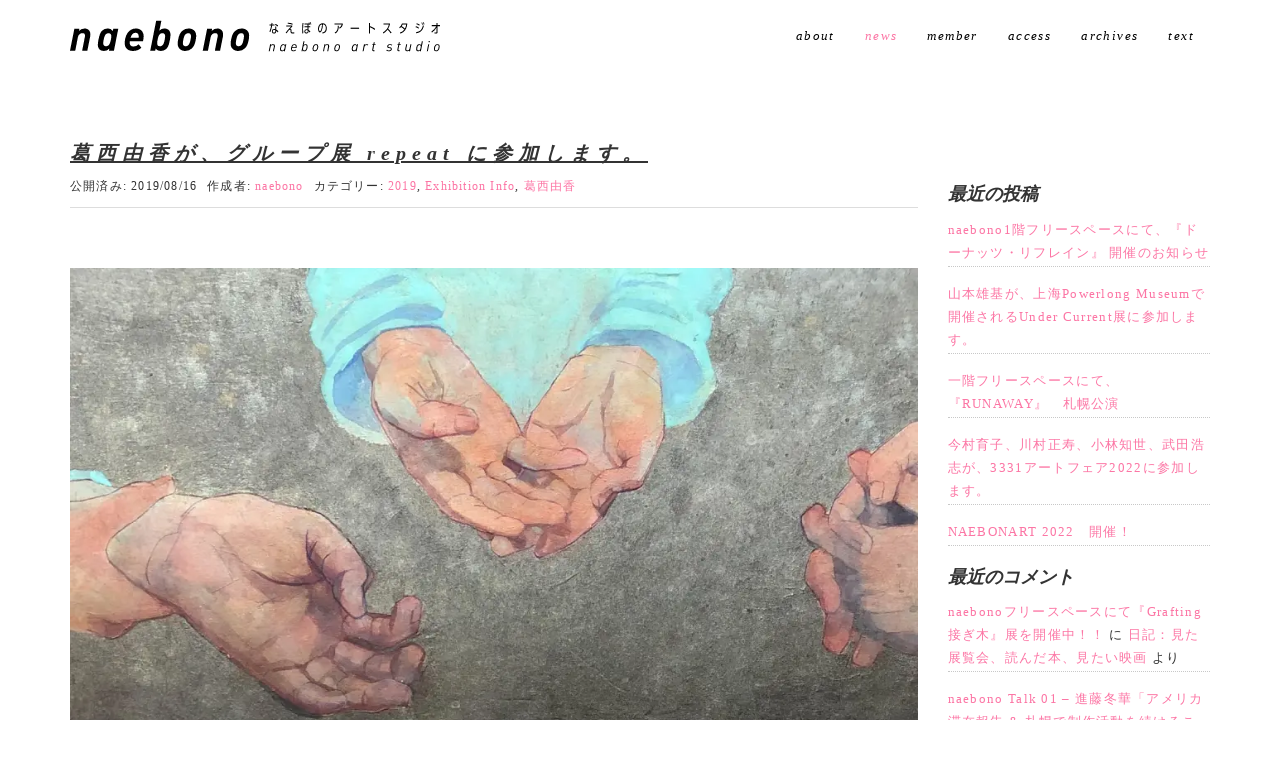

--- FILE ---
content_type: text/html; charset=UTF-8
request_url: https://www.naebono.com/archives/915
body_size: 58068
content:
<!DOCTYPE html>
<html lang="ja">
<head prefix="og: http://ogp.me/ns# fb: http://ogp.me/ns/fb# article: http://ogp.me/ns/article#">
	<meta charset="UTF-8">
	<meta name="viewport" content="width=device-width, initial-scale=1.0, maximum-scale=1.0, user-scalable=0" />
	<link rel="pingback" href="https://www.naebono.com/xmlrpc.php" />
	<script src="http://maps.google.com/maps/api/js?sensor=true"></script>
	<script src="https://maps.googleapis.com/maps/api/js?key=AIzaSyBDUl9bsDRbTt9XavAMRACZG1xKVKeSkAo"></script>
	<script src="https://www.naebono.com/wp-content/themes/habakiri-child/js/naebono_googlemap.js"></script>
	<script src="https://use.typekit.net/rct4aye.js"></script>
	<script>try{Typekit.load({ async: true });}catch(e){}</script>
	<!--[if lt IE 9]>
	<script src="https://www.naebono.com/wp-content/themes/habakiri/js/html5shiv.min.js"></script>
	<![endif]-->
	<title>葛西由香が、グループ展 repeat に参加します。 &#8211; naebono</title>
<link rel='dns-prefetch' href='//s0.wp.com' />
<link rel='dns-prefetch' href='//secure.gravatar.com' />
<link rel='dns-prefetch' href='//s.w.org' />
<link rel="alternate" type="application/rss+xml" title="naebono &raquo; フィード" href="https://www.naebono.com/feed" />
<link rel="alternate" type="application/rss+xml" title="naebono &raquo; コメントフィード" href="https://www.naebono.com/comments/feed" />
<link rel="alternate" type="application/rss+xml" title="naebono &raquo; 葛西由香が、グループ展 repeat に参加します。 のコメントのフィード" href="https://www.naebono.com/archives/915/feed" />
		<script type="text/javascript">
			window._wpemojiSettings = {"baseUrl":"https:\/\/s.w.org\/images\/core\/emoji\/2.3\/72x72\/","ext":".png","svgUrl":"https:\/\/s.w.org\/images\/core\/emoji\/2.3\/svg\/","svgExt":".svg","source":{"concatemoji":"https:\/\/www.naebono.com\/wp-includes\/js\/wp-emoji-release.min.js?ver=4.8.25"}};
			!function(t,a,e){var r,i,n,o=a.createElement("canvas"),l=o.getContext&&o.getContext("2d");function c(t){var e=a.createElement("script");e.src=t,e.defer=e.type="text/javascript",a.getElementsByTagName("head")[0].appendChild(e)}for(n=Array("flag","emoji4"),e.supports={everything:!0,everythingExceptFlag:!0},i=0;i<n.length;i++)e.supports[n[i]]=function(t){var e,a=String.fromCharCode;if(!l||!l.fillText)return!1;switch(l.clearRect(0,0,o.width,o.height),l.textBaseline="top",l.font="600 32px Arial",t){case"flag":return(l.fillText(a(55356,56826,55356,56819),0,0),e=o.toDataURL(),l.clearRect(0,0,o.width,o.height),l.fillText(a(55356,56826,8203,55356,56819),0,0),e===o.toDataURL())?!1:(l.clearRect(0,0,o.width,o.height),l.fillText(a(55356,57332,56128,56423,56128,56418,56128,56421,56128,56430,56128,56423,56128,56447),0,0),e=o.toDataURL(),l.clearRect(0,0,o.width,o.height),l.fillText(a(55356,57332,8203,56128,56423,8203,56128,56418,8203,56128,56421,8203,56128,56430,8203,56128,56423,8203,56128,56447),0,0),e!==o.toDataURL());case"emoji4":return l.fillText(a(55358,56794,8205,9794,65039),0,0),e=o.toDataURL(),l.clearRect(0,0,o.width,o.height),l.fillText(a(55358,56794,8203,9794,65039),0,0),e!==o.toDataURL()}return!1}(n[i]),e.supports.everything=e.supports.everything&&e.supports[n[i]],"flag"!==n[i]&&(e.supports.everythingExceptFlag=e.supports.everythingExceptFlag&&e.supports[n[i]]);e.supports.everythingExceptFlag=e.supports.everythingExceptFlag&&!e.supports.flag,e.DOMReady=!1,e.readyCallback=function(){e.DOMReady=!0},e.supports.everything||(r=function(){e.readyCallback()},a.addEventListener?(a.addEventListener("DOMContentLoaded",r,!1),t.addEventListener("load",r,!1)):(t.attachEvent("onload",r),a.attachEvent("onreadystatechange",function(){"complete"===a.readyState&&e.readyCallback()})),(r=e.source||{}).concatemoji?c(r.concatemoji):r.wpemoji&&r.twemoji&&(c(r.twemoji),c(r.wpemoji)))}(window,document,window._wpemojiSettings);
		</script>
		<style type="text/css">
img.wp-smiley,
img.emoji {
	display: inline !important;
	border: none !important;
	box-shadow: none !important;
	height: 1em !important;
	width: 1em !important;
	margin: 0 .07em !important;
	vertical-align: -0.1em !important;
	background: none !important;
	padding: 0 !important;
}
</style>
<link rel='stylesheet' id='responsive-lightbox-imagelightbox-css'  href='https://www.naebono.com/wp-content/plugins/responsive-lightbox/assets/imagelightbox/css/imagelightbox.min.css?ver=2.1.0' type='text/css' media='all' />
<link rel='stylesheet' id='whats-new-style-css'  href='https://www.naebono.com/wp-content/plugins/whats-new-genarator/whats-new.css?ver=2.0.2' type='text/css' media='all' />
<link rel='stylesheet' id='habakiri-assets-css'  href='https://www.naebono.com/wp-content/themes/habakiri/css/assets.min.css?ver=4.8.25' type='text/css' media='all' />
<link rel='stylesheet' id='habakiri-css'  href='https://www.naebono.com/wp-content/themes/habakiri/style.min.css?ver=20200324011138' type='text/css' media='all' />
<link rel='stylesheet' id='habakiri-child-css'  href='https://www.naebono.com/wp-content/themes/habakiri-child/style.css?ver=20200324011138' type='text/css' media='all' />
<!-- Inline jetpack_facebook_likebox -->
<style id='jetpack_facebook_likebox-inline-css' type='text/css'>
.widget_facebook_likebox {
	overflow: hidden;
}

</style>
<link rel='stylesheet' id='jetpack-widget-social-icons-styles-css'  href='https://www.naebono.com/wp-content/plugins/jetpack/modules/widgets/social-icons/social-icons.css?ver=20170506' type='text/css' media='all' />
<link rel='stylesheet' id='social-logos-css'  href='https://www.naebono.com/wp-content/plugins/jetpack/_inc/social-logos/social-logos.min.css?ver=1' type='text/css' media='all' />
<link rel='stylesheet' id='jetpack_css-css'  href='https://www.naebono.com/wp-content/plugins/jetpack/css/jetpack.css?ver=6.1.5' type='text/css' media='all' />
<script type='text/javascript' src='https://www.naebono.com/wp-includes/js/jquery/jquery.js?ver=1.12.4'></script>
<script type='text/javascript' src='https://www.naebono.com/wp-includes/js/jquery/jquery-migrate.min.js?ver=1.4.1'></script>
<script type='text/javascript'>
/* <![CDATA[ */
var related_posts_js_options = {"post_heading":"h4"};
/* ]]> */
</script>
<script type='text/javascript' src='https://www.naebono.com/wp-content/plugins/jetpack/_inc/build/related-posts/related-posts.min.js?ver=20150408'></script>
<script type='text/javascript' src='https://www.naebono.com/wp-content/plugins/responsive-lightbox/assets/imagelightbox/js/imagelightbox.min.js?ver=2.1.0'></script>
<script type='text/javascript' src='https://www.naebono.com/wp-content/plugins/responsive-lightbox/assets/infinitescroll/infinite-scroll.pkgd.min.js?ver=4.8.25'></script>
<script type='text/javascript'>
/* <![CDATA[ */
var rlArgs = {"script":"imagelightbox","selector":"lightbox","customEvents":"","activeGalleries":"0","animationSpeed":"250","preloadNext":"1","enableKeyboard":"1","quitOnEnd":"0","quitOnImageClick":"0","quitOnDocumentClick":"1","woocommerce_gallery":"0","ajaxurl":"https:\/\/www.naebono.com\/wp-admin\/admin-ajax.php","nonce":"e3327955f9"};
/* ]]> */
</script>
<script type='text/javascript' src='https://www.naebono.com/wp-content/plugins/responsive-lightbox/js/front.js?ver=2.1.0'></script>
<link rel='https://api.w.org/' href='https://www.naebono.com/wp-json/' />
<link rel="EditURI" type="application/rsd+xml" title="RSD" href="https://www.naebono.com/xmlrpc.php?rsd" />
<link rel="wlwmanifest" type="application/wlwmanifest+xml" href="https://www.naebono.com/wp-includes/wlwmanifest.xml" /> 
<link rel='prev' title='田屋ほたるが、第21回北海道二紀展に出展します' href='https://www.naebono.com/archives/919' />
<link rel='next' title='小林知世が、グループ展between roomに参加します。' href='https://www.naebono.com/archives/910' />
<meta name="generator" content="WordPress 4.8.25" />
<link rel="canonical" href="https://www.naebono.com/archives/915" />
<link rel='shortlink' href='https://wp.me/p8Yd9n-eL' />
<link rel="alternate" type="application/json+oembed" href="https://www.naebono.com/wp-json/oembed/1.0/embed?url=https%3A%2F%2Fwww.naebono.com%2Farchives%2F915" />
<link rel="alternate" type="text/xml+oembed" href="https://www.naebono.com/wp-json/oembed/1.0/embed?url=https%3A%2F%2Fwww.naebono.com%2Farchives%2F915&#038;format=xml" />

<link rel='dns-prefetch' href='//v0.wordpress.com'/>
<link rel='dns-prefetch' href='//i0.wp.com'/>
<link rel='dns-prefetch' href='//i1.wp.com'/>
<link rel='dns-prefetch' href='//i2.wp.com'/>
<link rel='dns-prefetch' href='//widgets.wp.com'/>
<link rel='dns-prefetch' href='//s0.wp.com'/>
<link rel='dns-prefetch' href='//0.gravatar.com'/>
<link rel='dns-prefetch' href='//1.gravatar.com'/>
<link rel='dns-prefetch' href='//2.gravatar.com'/>
<style type='text/css'>img#wpstats{display:none}</style>		<style>
		/* Safari 6.1+ (10.0 is the latest version of Safari at this time) */
		@media (max-width: 991px) and (min-color-index: 0) and (-webkit-min-device-pixel-ratio: 0) { @media () {
			display: block !important;
			.header__col {
				width: 100%;
			}
		}}
		</style>
				<style type="text/css">.recentcomments a{display:inline !important;padding:0 !important;margin:0 !important;}</style>
		
<!-- Jetpack Open Graph Tags -->
<meta property="og:type" content="article" />
<meta property="og:title" content="葛西由香が、グループ展 repeat に参加します。" />
<meta property="og:url" content="https://www.naebono.com/archives/915" />
<meta property="og:description" content="「 repeat 」 2019年8月20日〜25日 11:00〜19:00(最終日17:00まで) 葛西由香 &hellip;" />
<meta property="article:published_time" content="2019-08-16T08:05:06+00:00" />
<meta property="article:modified_time" content="2019-08-19T08:07:37+00:00" />
<meta property="og:site_name" content="naebono" />
<meta property="og:image" content="https://i2.wp.com/www.naebono.com/wp-content/uploads/2019/08/68776061_2387701621348825_2160520041974464512_n.jpg?fit=1200%2C801&amp;ssl=1" />
<meta property="og:image:width" content="1200" />
<meta property="og:image:height" content="801" />
<meta property="og:locale" content="ja_JP" />
<meta name="twitter:text:title" content="葛西由香が、グループ展 repeat に参加します。" />
<meta name="twitter:image" content="https://i2.wp.com/www.naebono.com/wp-content/uploads/2019/08/68776061_2387701621348825_2160520041974464512_n.jpg?fit=1200%2C801&#038;ssl=1&#038;w=640" />
<meta name="twitter:card" content="summary_large_image" />

<!-- End Jetpack Open Graph Tags -->
<style>a{color:#fc76a5}a:focus,a:active,a:hover{color:#a8a8a8}.site-branding a{color:#000}.responsive-nav a{color:#000;font-size:13px}.responsive-nav a small{color:#ffffff;font-size:10px}.responsive-nav a:hover small,.responsive-nav a:active small,.responsive-nav .current-menu-item small,.responsive-nav .current-menu-ancestor small,.responsive-nav .current-menu-parent small,.responsive-nav .current_page_item small,.responsive-nav .current_page_parent small{color:#ffffff}.responsive-nav .menu>.menu-item>a,.header--transparency.header--fixed--is_scrolled .responsive-nav .menu>.menu-item>a{background-color:transparent;padding:23px 15px}.responsive-nav .menu>.menu-item>a:hover,.responsive-nav .menu>.menu-item>a:active,.responsive-nav .menu>.current-menu-item>a,.responsive-nav .menu>.current-menu-ancestor>a,.responsive-nav .menu>.current-menu-parent>a,.responsive-nav .menu>.current_page_item>a,.responsive-nav .menu>.current_page_parent>a,.header--transparency.header--fixed--is_scrolled .responsive-nav .menu>.menu-item>a:hover,.header--transparency.header--fixed--is_scrolled .responsive-nav .menu>.menu-item>a:active,.header--transparency.header--fixed--is_scrolled .responsive-nav .menu>.current-menu-item>a,.header--transparency.header--fixed--is_scrolled .responsive-nav .menu>.current-menu-ancestor>a,.header--transparency.header--fixed--is_scrolled .responsive-nav .menu>.current-menu-parent>a,.header--transparency.header--fixed--is_scrolled .responsive-nav .menu>.current_page_item>a,.header--transparency.header--fixed--is_scrolled .responsive-nav .menu>.current_page_parent>a{background-color:transparent;color:#fc76a5}.responsive-nav .sub-menu a{background-color:#fc76a5;color:#ffffff}.responsive-nav .sub-menu a:hover,.responsive-nav .sub-menu a:active,.responsive-nav .sub-menu .current-menu-item a,.responsive-nav .sub-menu .current-menu-ancestor a,.responsive-nav .sub-menu .current-menu-parent a,.responsive-nav .sub-menu .current_page_item a,.responsive-nav .sub-menu .current_page_parent a{background-color:#fc76a5;color:#fcd4e2}.off-canvas-nav{font-size:12px}.responsive-nav,.header--transparency.header--fixed--is_scrolled .responsive-nav{background-color:transparent}#responsive-btn{background-color:transparent;border-color:#eee;color:#000}#responsive-btn:hover{background-color:#f5f5f5;border-color:#eee;color:#000}.habakiri-slider__transparent-layer{background-color:rgba( 0,0,0, 0.1 )}.page-header{background-color:#222;color:#fff}.pagination>li>a{color:#fc76a5}.pagination>li>span{background-color:#fc76a5;border-color:#fc76a5}.pagination>li>a:focus,.pagination>li>a:hover,.pagination>li>span:focus,.pagination>li>span:hover{color:#a8a8a8}.header{background-color:#ffffff}.header--transparency.header--fixed--is_scrolled{background-color:#ffffff !important}.footer{background-color:#ffffff}.footer-widget-area a{color:#000000}.footer-widget-area,.footer-widget-area .widget_calendar #wp-calendar caption{color:#000000}.footer-widget-area .widget_calendar #wp-calendar,.footer-widget-area .widget_calendar #wp-calendar *{border-color:#000000}@media(min-width:992px){.responsive-nav{display:block}.off-canvas-nav,#responsive-btn{display:none !important}.header--2row{padding-bottom:0}.header--2row .header__col,.header--center .header__col{display:block}.header--2row .responsive-nav,.header--center .responsive-nav{margin-right:-1000px;margin-left:-1000px;padding-right:1000px;padding-left:1000px}.header--2row .site-branding,.header--center .site-branding{padding-bottom:0}.header--center .site-branding{text-align:center}}</style><link rel="icon" href="https://i1.wp.com/www.naebono.com/wp-content/uploads/2017/07/cropped-sitelogo.png?fit=32%2C32&#038;ssl=1" sizes="32x32" />
<link rel="icon" href="https://i1.wp.com/www.naebono.com/wp-content/uploads/2017/07/cropped-sitelogo.png?fit=192%2C192&#038;ssl=1" sizes="192x192" />
<link rel="apple-touch-icon-precomposed" href="https://i1.wp.com/www.naebono.com/wp-content/uploads/2017/07/cropped-sitelogo.png?fit=180%2C180&#038;ssl=1" />
<meta name="msapplication-TileImage" content="https://i1.wp.com/www.naebono.com/wp-content/uploads/2017/07/cropped-sitelogo.png?fit=270%2C270&#038;ssl=1" />
</head>
<body onload="initialize();" class="post-template-default single single-post postid-915 single-format-standard blog-template-single-right-sidebar">
<div id="container">
		<header id="header" class="header header--transparency header--fixed">
				<div class="container">
			<div class="row header__content">
				<div class="col-xs-10 col-md-4 header__col">
					
<div class="site-branding">
	<h1 class="site-branding__heading">
		<a href="https://www.naebono.com/" rel="home"><img src="http://www.naebono.com/wp-content/uploads/2018/05/logo370.svg" alt="naebono" class="site-branding__logo" /></a>	</h1>
<!-- end .site-branding --></div>
				<!-- end .header__col --></div>
				<div class="col-xs-2 col-md-8 header__col global-nav-wrapper clearfix">
					
<nav class="global-nav js-responsive-nav nav--hide" role="navigation">
	<div class="menu-main-container"><ul id="menu-main" class="menu"><li id="menu-item-27" class="menu-item menu-item-type-post_type menu-item-object-page menu-item-27"><a href="https://www.naebono.com/about">about</a></li>
<li id="menu-item-25" class="menu-item menu-item-type-post_type menu-item-object-page current_page_parent menu-item-25"><a href="https://www.naebono.com/news">news</a></li>
<li id="menu-item-26" class="menu-item menu-item-type-post_type menu-item-object-page menu-item-26"><a href="https://www.naebono.com/member">member</a></li>
<li id="menu-item-28" class="menu-item menu-item-type-post_type menu-item-object-page menu-item-28"><a href="https://www.naebono.com/access">access</a></li>
<li id="menu-item-521" class="menu-item menu-item-type-post_type menu-item-object-page menu-item-has-children menu-item-521"><a href="https://www.naebono.com/archives">archives</a>
<ul  class="sub-menu">
	<li id="menu-item-1053" class="menu-item menu-item-type-taxonomy menu-item-object-event-cat menu-item-has-children menu-item-1053"><a href="https://www.naebono.com/event-cat/2019">2019</a>
	<ul  class="sub-menu">
		<li id="menu-item-1173" class="menu-item menu-item-type-post_type menu-item-object-event menu-item-1173"><a href="https://www.naebono.com/archives/event/%e3%80%8esubjective-observations%e3%80%8f-vincent-de-boer-in-japan">『SUBJECTIVE OBSERVATIONS』 Vincent de Boer in Japan</a></li>
		<li id="menu-item-1037" class="menu-item menu-item-type-post_type menu-item-object-event menu-item-1037"><a href="https://www.naebono.com/archives/event/%e3%82%a2%e3%83%bc%e3%83%88%e3%83%bb%e3%82%a2%e3%83%89%e3%83%90%e3%82%a4%e3%82%b6%e3%83%bc-%e5%a1%a9%e5%8e%9f%e5%b0%86%e5%bf%97%e3%81%ab%e8%a8%8a%e3%81%8f%ef%bc%81%ef%bc%81%e3%82%a2%e3%83%bc%e3%83%86">naebono TALK 『アート・アドバイザー 塩原将志に訊く！！アーティスト、ギャラリー、コレクターのリアルな場』</a></li>
		<li id="menu-item-1038" class="menu-item menu-item-type-post_type menu-item-object-event menu-item-1038"><a href="https://www.naebono.com/archives/event/grafting">Grafting 接ぎ木</a></li>
		<li id="menu-item-1039" class="menu-item menu-item-type-post_type menu-item-object-event menu-item-1039"><a href="https://www.naebono.com/archives/event/%e3%81%aa%e3%81%88%e3%81%bc%e3%81%ae%e3%82%aa%e3%83%bc%e3%83%97%e3%83%b3%e3%82%b9%e3%82%bf%e3%82%b8%e3%82%aa2019-summer-%ef%bc%8b-%e5%87%ba%e5%bc%b5%e3%83%88%e3%83%bc%e3%82%af%e3%82%a4%e3%83%99">なえぼのオープンスタジオ2019 Summer ＋ 出張トークイベント「進藤冬華×天野太郎　移住の子展 in naebono」</a></li>
		<li id="menu-item-1040" class="menu-item menu-item-type-post_type menu-item-object-event menu-item-1040"><a href="https://www.naebono.com/archives/event/%e5%af%be%e8%a9%b1%e3%82%a4%e3%83%99%e3%83%b3%e3%83%88-monk%e5%83%a7%e4%be%b6-x-artist%e3%82%a2%e3%83%bc%e3%83%86%e3%82%a3%e3%82%b9%e3%83%88">対話イベント [ Monk(僧侶) × Artist(アーティスト) ]</a></li>
	</ul>
</li>
	<li id="menu-item-1052" class="menu-item menu-item-type-taxonomy menu-item-object-event-cat menu-item-has-children menu-item-1052"><a href="https://www.naebono.com/event-cat/2018">2018</a>
	<ul  class="sub-menu">
		<li id="menu-item-1041" class="menu-item menu-item-type-post_type menu-item-object-event menu-item-1041"><a href="https://www.naebono.com/archives/event/%e6%8c%87%e8%bc%aa%e3%83%9b%e3%83%86%e3%83%ab%e5%85%ac%e6%bc%94%e3%80%8c%e3%83%90%e3%82%bf%e3%82%a4%e3%83%a6%e3%81%ae%e3%83%90%e3%82%b9%e3%83%ad%e3%83%bc%e3%83%96%e3%80%8d">指輪ホテル公演「バタイユのバスローブ」</a></li>
		<li id="menu-item-1042" class="menu-item menu-item-type-post_type menu-item-object-event menu-item-1042"><a href="https://www.naebono.com/archives/event/%e3%83%a4%e3%83%b3%e3%83%bb%e3%83%ac%e3%82%a4%ef%bc%86%e3%83%98%e3%83%ac%e3%83%b3%e3%83%bb%e3%82%b0%e3%83%ad%e3%83%bc%e3%83%96%e3%83%bb%e3%83%9b%e3%83%af%e3%82%a4%e3%83%88%e5%b1%95%e8%a6%a7%e4%bc%9a">ヤン・レイ＆ヘレン・グローブ・ホワイト展覧会＆トーク / naebonoオープンスタジオ</a></li>
		<li id="menu-item-1043" class="menu-item menu-item-type-post_type menu-item-object-event menu-item-1043"><a href="https://www.naebono.com/archives/event/think-super-market-%e3%83%bcthink-school-2018%ef%bd%9c%e4%bc%81%e7%94%bb%e3%82%b3%e3%83%bc%e3%82%b9%e5%88%b6%e4%bd%9c%e3%82%b3%e3%83%bc%e3%82%b9%ef%bd%9c%e5%89%8d%e6%9c%9f%e8%aa%b2%e9%a1%8c%e7%99%ba">THINK SUPER MARKET ーThink School 2018｜企画コース制作コース｜前期課題発表会ー</a></li>
		<li id="menu-item-1044" class="menu-item menu-item-type-post_type menu-item-object-event menu-item-1044"><a href="https://www.naebono.com/archives/event/mexicaido-%ef%bc%8b%e3%80%80naebono-open-studio">MEXICAIDO ＋　Naebono open studio</a></li>
		<li id="menu-item-1045" class="menu-item menu-item-type-post_type menu-item-object-event menu-item-1045"><a href="https://www.naebono.com/archives/event/naebonoxs-air%e5%85%b1%e5%90%8c%e4%bc%81%e7%94%bb%e3%80%80%e3%80%8c%e9%ab%98%e6%a9%8b%e5%96%9c%e4%bb%a3%e5%8f%b2-%e9%a2%a8%e9%96%93%e5%a4%a9%e5%bf%83-%e3%81%ae%e3%83%ac%e3%82%b8%e3%83%87">naebono×S-AIR共同企画　「高橋喜代史 &#038; 風間天心 のレジデンスW帰国 座談会」</a></li>
		<li id="menu-item-1046" class="menu-item menu-item-type-post_type menu-item-object-event menu-item-1046"><a href="https://www.naebono.com/archives/event/s-air-exchange-programme-2017">S-AIR EXCHANGE PROGRAMME 2017 ジェレミー・ハッチソン展覧会「法的要件」</a></li>
		<li id="menu-item-1047" class="menu-item menu-item-type-post_type menu-item-object-event menu-item-1047"><a href="https://www.naebono.com/archives/event/naebono-talk-%e9%80%b2%e8%97%a4%e5%86%ac%e8%8f%af">naebono Talk 進藤冬華</a></li>
	</ul>
</li>
	<li id="menu-item-1054" class="menu-item menu-item-type-taxonomy menu-item-object-event-cat menu-item-has-children menu-item-1054"><a href="https://www.naebono.com/event-cat/2017">2017</a>
	<ul  class="sub-menu">
		<li id="menu-item-1048" class="menu-item menu-item-type-post_type menu-item-object-event menu-item-1048"><a href="https://www.naebono.com/archives/event/s-air%e7%a7%8b%e6%9c%9f%e3%83%ac%e3%82%b8%e3%83%87%e3%83%b3%e3%82%b9%e3%83%97%e3%83%ad%e3%82%b0%e3%83%a9%e3%83%a0%e6%bb%9e%e5%9c%a8%e5%88%b6%e4%bd%9c%e6%88%90%e6%9e%9c%e7%99%ba%e8%a1%a8%e3%80%8c">S-AIR秋期レジデンスプログラム滞在制作成果発表「マリーン・イム &#038; エヴァ・ジェルソン　展覧会」＋　naebono open studios</a></li>
		<li id="menu-item-1049" class="menu-item menu-item-type-post_type menu-item-object-event menu-item-1049"><a href="https://www.naebono.com/archives/event/%e3%81%aa%e3%81%88%e3%81%bc%e3%81%ae%e3%82%a2%e3%83%bc%e3%83%88%e3%82%b9%e3%82%bf%e3%82%b8%e3%82%aa-%e3%82%aa%e3%83%bc%e3%83%97%e3%83%8b%e3%83%b3%e3%82%b0%e3%83%91%e3%83%bc%e3%83%86%e3%82%a3">なえぼのアートスタジオ オープニングパーティ</a></li>
		<li id="menu-item-1050" class="menu-item menu-item-type-post_type menu-item-object-event menu-item-1050"><a href="https://www.naebono.com/archives/event/live%ef%bc%9amario-de-vega-%e6%b9%bf%e3%81%a3%e3%81%9f%e7%8a%ac-%e5%a0%80%e5%b0%be%e5%af%9b%e5%a4%aa%e3%80%80">Live：Mario de Vega / 湿った犬 / 堀尾寛太　</a></li>
	</ul>
</li>
</ul>
</li>
<li id="menu-item-974" class="menu-item menu-item-type-post_type menu-item-object-page menu-item-has-children menu-item-974"><a href="https://www.naebono.com/text">text</a>
<ul  class="sub-menu">
	<li id="menu-item-1225" class="menu-item menu-item-type-post_type menu-item-object-naebonotalk menu-item-1225"><a href="https://www.naebono.com/naebonotalk/naebono-talk-shiobara-1">naebono Talk 「アート・アドバイザー 塩原将志に訊く！！アーティスト、ギャラリー、コレクターのリアルな場」</a></li>
	<li id="menu-item-1309" class="menu-item menu-item-type-post_type menu-item-object-naebonotalk menu-item-1309"><a href="https://www.naebono.com/naebonotalk/graftingtalk01">Grafting 接ぎ木 アーティストトーク</a></li>
	<li id="menu-item-1055" class="menu-item menu-item-type-post_type menu-item-object-naebonotalk menu-item-1055"><a href="https://www.naebono.com/naebonotalk/naebonotalk02-1">naebono Talk 02 – 高橋喜代史&#038;風間天心のレジデンスW帰国 座談会</a></li>
	<li id="menu-item-1056" class="menu-item menu-item-type-post_type menu-item-object-naebonotalk menu-item-1056"><a href="https://www.naebono.com/naebonotalk/naebono-talk-01-%e9%80%b2%e8%97%a4%e5%86%ac%e8%8f%af%e3%80%8c%e3%82%a2%e3%83%a1%e3%83%aa%e3%82%ab%e6%bb%9e%e5%9c%a8%e5%a0%b1%e5%91%8a-%e6%9c%ad%e5%b9%8c%e3%81%a7%e5%88%b6%e4%bd%9c%e6%b4%bb">naebono Talk 01 – 進藤冬華</a></li>
</ul>
</li>
</ul></div><!-- end .global-nav --></nav>
					<div id="responsive-btn"></div>
				<!-- end .header__col --></div>
			<!-- end .row --></div>
		<!-- end .container --></div>
			<!-- end #header --></header>
	<div id="contents">
		

<div class="sub-page-contents">
	<div class="container">
	<div class="row">
		<div class="col-md-9">
			<main id="main" role="main">

								<article class="article article--single post-915 post type-post status-publish format-standard has-post-thumbnail hentry category-37 category-exhibition-info category-20">
	<div class="entry">
						<h1 class="entry__title entry-title">葛西由香が、グループ展 repeat に参加します。</h1>
								<div class="entry-meta">
			<ul class="entry-meta__list">
				<li class="entry-meta__item published"><time datetime="2019-08-16T17:05:06+00:00">公開済み: 2019/08/16</time></li><li class="entry-meta__item updated hidden"><time datetime="2019-08-19T17:07:37+00:00">更新: 2019/08/19</time></li><li class="entry-meta__item vCard author">作成者: <a href="https://www.naebono.com/archives/author/admin"><span class="fn">naebono</span></a></li><li class="entry-meta__item categories">カテゴリー: <a href="https://www.naebono.com/archives/category/2019">2019</a>, <a href="https://www.naebono.com/archives/category/exhibition-info">Exhibition Info</a>, <a href="https://www.naebono.com/archives/category/%e8%91%9b%e8%a5%bf%e7%94%b1%e9%a6%99">葛西由香</a></li>			</ul>
		<!-- end .entry-meta --></div>
						<div class="entry__content entry-content">
			<p><a href="https://i2.wp.com/www.naebono.com/wp-content/uploads/2019/08/68776061_2387701621348825_2160520041974464512_n.jpg?ssl=1" data-rel="lightbox-image-0" data-imagelightbox="0" data-rl_title="" data-rl_caption="" title=""><img data-attachment-id="916" data-permalink="https://www.naebono.com/archives/915/68776061_2387701621348825_2160520041974464512_n" data-orig-file="https://i2.wp.com/www.naebono.com/wp-content/uploads/2019/08/68776061_2387701621348825_2160520041974464512_n.jpg?fit=1776%2C1186&amp;ssl=1" data-orig-size="1776,1186" data-comments-opened="1" data-image-meta="{&quot;aperture&quot;:&quot;0&quot;,&quot;credit&quot;:&quot;&quot;,&quot;camera&quot;:&quot;&quot;,&quot;caption&quot;:&quot;&quot;,&quot;created_timestamp&quot;:&quot;0&quot;,&quot;copyright&quot;:&quot;&quot;,&quot;focal_length&quot;:&quot;0&quot;,&quot;iso&quot;:&quot;0&quot;,&quot;shutter_speed&quot;:&quot;0&quot;,&quot;title&quot;:&quot;&quot;,&quot;orientation&quot;:&quot;0&quot;}" data-image-title="68776061_2387701621348825_2160520041974464512_n" data-image-description="" data-medium-file="https://i2.wp.com/www.naebono.com/wp-content/uploads/2019/08/68776061_2387701621348825_2160520041974464512_n.jpg?fit=300%2C200&amp;ssl=1" data-large-file="https://i2.wp.com/www.naebono.com/wp-content/uploads/2019/08/68776061_2387701621348825_2160520041974464512_n.jpg?fit=1024%2C684&amp;ssl=1" src="https://i1.wp.com/www.naebono.com/wp-content/uploads/2019/08/68776061_2387701621348825_2160520041974464512_n-1024x684.jpg?resize=1024%2C684&#038;ssl=1" alt="" width="1024" height="684" class="aligncenter size-large wp-image-916" srcset="https://i2.wp.com/www.naebono.com/wp-content/uploads/2019/08/68776061_2387701621348825_2160520041974464512_n.jpg?resize=1024%2C684&amp;ssl=1 1024w, https://i2.wp.com/www.naebono.com/wp-content/uploads/2019/08/68776061_2387701621348825_2160520041974464512_n.jpg?resize=300%2C200&amp;ssl=1 300w, https://i2.wp.com/www.naebono.com/wp-content/uploads/2019/08/68776061_2387701621348825_2160520041974464512_n.jpg?resize=768%2C513&amp;ssl=1 768w" sizes="(max-width: 1024px) 100vw, 1024px" data-recalc-dims="1" /></a></p>
<p><a href="https://i1.wp.com/www.naebono.com/wp-content/uploads/2019/08/68718275_841855239531260_871631344633905152_n.jpg?ssl=1" data-rel="lightbox-image-1" data-imagelightbox="1" data-rl_title="" data-rl_caption="" title=""><img data-attachment-id="917" data-permalink="https://www.naebono.com/archives/915/68718275_841855239531260_871631344633905152_n" data-orig-file="https://i1.wp.com/www.naebono.com/wp-content/uploads/2019/08/68718275_841855239531260_871631344633905152_n.jpg?fit=1637%2C642&amp;ssl=1" data-orig-size="1637,642" data-comments-opened="1" data-image-meta="{&quot;aperture&quot;:&quot;0&quot;,&quot;credit&quot;:&quot;&quot;,&quot;camera&quot;:&quot;&quot;,&quot;caption&quot;:&quot;&quot;,&quot;created_timestamp&quot;:&quot;0&quot;,&quot;copyright&quot;:&quot;&quot;,&quot;focal_length&quot;:&quot;0&quot;,&quot;iso&quot;:&quot;0&quot;,&quot;shutter_speed&quot;:&quot;0&quot;,&quot;title&quot;:&quot;&quot;,&quot;orientation&quot;:&quot;0&quot;}" data-image-title="68718275_841855239531260_871631344633905152_n" data-image-description="" data-medium-file="https://i1.wp.com/www.naebono.com/wp-content/uploads/2019/08/68718275_841855239531260_871631344633905152_n.jpg?fit=300%2C118&amp;ssl=1" data-large-file="https://i1.wp.com/www.naebono.com/wp-content/uploads/2019/08/68718275_841855239531260_871631344633905152_n.jpg?fit=1024%2C402&amp;ssl=1" src="https://i1.wp.com/www.naebono.com/wp-content/uploads/2019/08/68718275_841855239531260_871631344633905152_n-1024x402.jpg?resize=1024%2C402&#038;ssl=1" alt="" width="1024" height="402" class="aligncenter size-large wp-image-917" srcset="https://i1.wp.com/www.naebono.com/wp-content/uploads/2019/08/68718275_841855239531260_871631344633905152_n.jpg?resize=1024%2C402&amp;ssl=1 1024w, https://i1.wp.com/www.naebono.com/wp-content/uploads/2019/08/68718275_841855239531260_871631344633905152_n.jpg?resize=300%2C118&amp;ssl=1 300w, https://i1.wp.com/www.naebono.com/wp-content/uploads/2019/08/68718275_841855239531260_871631344633905152_n.jpg?resize=768%2C301&amp;ssl=1 768w" sizes="(max-width: 1024px) 100vw, 1024px" data-recalc-dims="1" /></a></p>
<p>「 repeat 」<br />
2019年8月20日〜25日<br />
11:00〜19:00(最終日17:00まで)</p>
<p>葛西由香<br />
加藤愛子<br />
橘つづり<br />
山本彩花</p>
<p>ほくせんギャラリー ivory</p>
<p>札幌市中央区南2条西2丁目<br />
NC HOKUSEN ブロックビル 4F</p>
<div class="sharedaddy sd-sharing-enabled"><div class="robots-nocontent sd-block sd-social sd-social-icon sd-sharing"><h3 class="sd-title">共有:</h3><div class="sd-content"><ul><li class="share-twitter"><a rel="nofollow" data-shared="sharing-twitter-915" class="share-twitter sd-button share-icon no-text" href="https://www.naebono.com/archives/915?share=twitter" target="_blank" title="クリックして Twitter で共有"><span></span><span class="sharing-screen-reader-text">クリックして Twitter で共有 (新しいウィンドウで開きます)</span></a></li><li class="share-facebook"><a rel="nofollow" data-shared="sharing-facebook-915" class="share-facebook sd-button share-icon no-text" href="https://www.naebono.com/archives/915?share=facebook" target="_blank" title="Facebook で共有するにはクリックしてください"><span></span><span class="sharing-screen-reader-text">Facebook で共有するにはクリックしてください (新しいウィンドウで開きます)</span></a></li><li class="share-google-plus-1"><a rel="nofollow" data-shared="sharing-google-915" class="share-google-plus-1 sd-button share-icon no-text" href="https://www.naebono.com/archives/915?share=google-plus-1" target="_blank" title="クリックして Google+ で共有"><span></span><span class="sharing-screen-reader-text">クリックして Google+ で共有 (新しいウィンドウで開きます)</span></a></li><li class="share-end"></li></ul></div></div></div><div class='sharedaddy sd-block sd-like jetpack-likes-widget-wrapper jetpack-likes-widget-unloaded' id='like-post-wrapper-132560921-915-697974f30ff51' data-src='https://widgets.wp.com/likes/#blog_id=132560921&amp;post_id=915&amp;origin=www.naebono.com&amp;obj_id=132560921-915-697974f30ff51' data-name='like-post-frame-132560921-915-697974f30ff51'><h3 class="sd-title">いいね:</h3><div class='likes-widget-placeholder post-likes-widget-placeholder' style='height: 55px;'><span class='button'><span>いいね</span></span> <span class="loading">読み込み中...</span></div><span class='sd-text-color'></span><a class='sd-link-color'></a></div>
<div id='jp-relatedposts' class='jp-relatedposts' >
	<h3 class="jp-relatedposts-headline"><em>関連</em></h3>
</div>		<!-- end .entry__content --></div>
			<!-- end .entry --></div>

			<div id="commentarea" class="commentarea">
		<div id="comments" class="comments">
		<h2 class="comments__title h3">この投稿へのコメント</h2>
				<p class="comments__nocomments">コメントはありません。</p>
		
				<div id="respond" class="comments__respond">
						<div id="comment-form" class="comments__form">
					<div id="respond" class="comment-respond">
		<h3 id="reply-title" class="comment-reply-title">コメントを残す <small><a rel="nofollow" id="cancel-comment-reply-link" href="/archives/915#respond" style="display:none;">コメントをキャンセル</a></small></h3>			<form action="https://www.naebono.com/wp-comments-post.php" method="post" id="commentform" class="comment-form" novalidate>
				<p class="comment-notes"><span id="email-notes">メールアドレスが公開されることはありません。</span> <span class="required">*</span> が付いている欄は必須項目です</p><p class="comment-form-comment"><label for="comment">コメント</label> <textarea id="comment" class="form-control" name="comment" cols="45" rows="8" maxlength="65525" aria-required="true" required="required"></textarea></p><p class="comment-form-author"><label for="author">名前 <span class="required">*</span></label> <input id="author" class="form-control" name="author" type="text" value="" size="30" maxlength="245" aria-required='true' required='required' /></p>
<p class="comment-form-email"><label for="email">メール <span class="required">*</span></label> <input id="email" class="form-control" name="email" type="email" value="" size="30" maxlength="100" aria-describedby="email-notes" aria-required='true' required='required' /></p>
<p class="comment-form-url"><label for="url">サイト</label> <input id="url" class="form-control" name="url" type="url" value="" size="30" maxlength="200" /></p>
<p class="form-submit"><input name="submit" type="submit" id="submit" class="submit btn btn-primary" value="コメントを送信" /> <input type='hidden' name='comment_post_ID' value='915' id='comment_post_ID' />
<input type='hidden' name='comment_parent' id='comment_parent' value='0' />
</p><p style="display: none;"><input type="hidden" id="akismet_comment_nonce" name="akismet_comment_nonce" value="7f9fb8df8d" /></p><p class="comment-subscription-form"><input type="checkbox" name="subscribe_comments" id="subscribe_comments" value="subscribe" style="width: auto; -moz-appearance: checkbox; -webkit-appearance: checkbox;" /> <label class="subscribe-label" id="subscribe-label" for="subscribe_comments">新しいコメントをメールで通知</label></p><p class="comment-subscription-form"><input type="checkbox" name="subscribe_blog" id="subscribe_blog" value="subscribe" style="width: auto; -moz-appearance: checkbox; -webkit-appearance: checkbox;" /> <label class="subscribe-label" id="subscribe-blog-label" for="subscribe_blog">新しい投稿をメールで受け取る</label></p><p style="display: none;"><input type="hidden" id="ak_js" name="ak_js" value="149"/></p>			</form>
			</div><!-- #respond -->
				<!-- end #comment-form --></div>
					<!-- end #respond --></div>
			<!-- end #comments --></div>
	
		<div id="trackback" class="trackbacks">
		<h2 class="trackbacks__title h3">この投稿へのトラックバック</h2>
				<p class="trackbacks__notrackbacks">トラックバックはありません。</p>
		
				<div class="trackbacks__trackback-url">
			<dl>
				<dt>トラックバック URL</dt>
				<dd><input id="tburl" class="form-control" type="text" size="50" value="https://www.naebono.com/archives/915/trackback" readonly="readonly" /></dd>
			</dl>
		<!-- end .trackbacks__trackback-url --></div>
			<!-- end #trackback --></div>
	<!-- end #commentarea --></div>
</article>
				
			<!-- end #main --></main>
		<!-- end .col-md-9 --></div>
		<div class="col-md-3">
			<aside id="sub">
	<div class="sidebar"><div id="facebook-likebox-2" class="widget sidebar-widget widget_facebook_likebox">		<div id="fb-root"></div>
		<div class="fb-page" data-href="https://www.facebook.com/naebono/" data-width="340"  data-height="580" data-hide-cover="false" data-show-facepile="true" data-show-posts="true">
		<div class="fb-xfbml-parse-ignore"><blockquote cite="https://www.facebook.com/naebono/"><a href="https://www.facebook.com/naebono/"></a></blockquote></div>
		</div>
		</div>		<div id="recent-posts-2" class="widget sidebar-widget widget_recent_entries">		<h2 class="sidebar-widget__title h4">最近の投稿</h2>
		<ul>
					<li>
				<a href="https://www.naebono.com/archives/1610">naebono1階フリースペースにて、『ドーナッツ・リフレイン』 開催のお知らせ</a>
						</li>
					<li>
				<a href="https://www.naebono.com/archives/1601">山本雄基が、上海Powerlong Museumで開催されるUnder Current展に参加します。</a>
						</li>
					<li>
				<a href="https://www.naebono.com/archives/1569">一階フリースペースにて、『RUNAWAY』　札幌公演</a>
						</li>
					<li>
				<a href="https://www.naebono.com/archives/1573">今村育子、川村正寿、小林知世、武田浩志が、3331アートフェア2022に参加します。</a>
						</li>
					<li>
				<a href="https://www.naebono.com/archives/1563">NAEBONART 2022　開催！</a>
						</li>
				</ul>
		</div>		<div id="recent-comments-2" class="widget sidebar-widget widget_recent_comments"><h2 class="sidebar-widget__title h4">最近のコメント</h2>
<ul id="recentcomments"><li class="recentcomments"><a href="https://www.naebono.com/archives/882#comment-3763">naebonoフリースペースにて『Grafting 接ぎ木』展を開催中！！</a> に <span class="comment-author-link"><a href='http://www.freepaper-wg.com/archives/19742' rel='external nofollow' class='url'>日記：見た展覧会、読んだ本、見たい映画</a></span> より</li><li class="recentcomments"><a href="https://www.naebono.com/archives/476#comment-3200">naebono Talk 01 &#8211; 進藤冬華「アメリカ滞在報告 &#038; 札幌で制作活動を続けること」-第2回［「私が見た美術」及び「美術史」について］</a> に <span class="comment-author-link"><a href='https://www.naebono.com/archives/460' rel='external nofollow' class='url'>naebono Talk 01 &#8211; 進藤冬華「アメリカ滞在報告 &#038; 札幌で制作活動を続けること」-第1回［トークの趣旨と、滞在の概要］ &#8211; naebono</a></span> より</li></ul></div><div id="archives-2" class="widget sidebar-widget widget_archive"><h2 class="sidebar-widget__title h4">アーカイブ</h2>
		<ul>
			<li><a href='https://www.naebono.com/archives/date/2023/10'>2023年10月</a></li>
	<li><a href='https://www.naebono.com/archives/date/2022/11'>2022年11月</a></li>
	<li><a href='https://www.naebono.com/archives/date/2022/10'>2022年10月</a></li>
	<li><a href='https://www.naebono.com/archives/date/2022/09'>2022年9月</a></li>
	<li><a href='https://www.naebono.com/archives/date/2022/08'>2022年8月</a></li>
	<li><a href='https://www.naebono.com/archives/date/2022/07'>2022年7月</a></li>
	<li><a href='https://www.naebono.com/archives/date/2022/06'>2022年6月</a></li>
	<li><a href='https://www.naebono.com/archives/date/2022/05'>2022年5月</a></li>
	<li><a href='https://www.naebono.com/archives/date/2021/12'>2021年12月</a></li>
	<li><a href='https://www.naebono.com/archives/date/2021/11'>2021年11月</a></li>
	<li><a href='https://www.naebono.com/archives/date/2021/10'>2021年10月</a></li>
	<li><a href='https://www.naebono.com/archives/date/2021/09'>2021年9月</a></li>
	<li><a href='https://www.naebono.com/archives/date/2021/08'>2021年8月</a></li>
	<li><a href='https://www.naebono.com/archives/date/2021/06'>2021年6月</a></li>
	<li><a href='https://www.naebono.com/archives/date/2021/05'>2021年5月</a></li>
	<li><a href='https://www.naebono.com/archives/date/2021/04'>2021年4月</a></li>
	<li><a href='https://www.naebono.com/archives/date/2021/03'>2021年3月</a></li>
	<li><a href='https://www.naebono.com/archives/date/2021/02'>2021年2月</a></li>
	<li><a href='https://www.naebono.com/archives/date/2021/01'>2021年1月</a></li>
	<li><a href='https://www.naebono.com/archives/date/2020/12'>2020年12月</a></li>
	<li><a href='https://www.naebono.com/archives/date/2020/10'>2020年10月</a></li>
	<li><a href='https://www.naebono.com/archives/date/2020/09'>2020年9月</a></li>
	<li><a href='https://www.naebono.com/archives/date/2020/08'>2020年8月</a></li>
	<li><a href='https://www.naebono.com/archives/date/2020/07'>2020年7月</a></li>
	<li><a href='https://www.naebono.com/archives/date/2020/06'>2020年6月</a></li>
	<li><a href='https://www.naebono.com/archives/date/2020/03'>2020年3月</a></li>
	<li><a href='https://www.naebono.com/archives/date/2020/02'>2020年2月</a></li>
	<li><a href='https://www.naebono.com/archives/date/2020/01'>2020年1月</a></li>
	<li><a href='https://www.naebono.com/archives/date/2019/12'>2019年12月</a></li>
	<li><a href='https://www.naebono.com/archives/date/2019/11'>2019年11月</a></li>
	<li><a href='https://www.naebono.com/archives/date/2019/10'>2019年10月</a></li>
	<li><a href='https://www.naebono.com/archives/date/2019/09'>2019年9月</a></li>
	<li><a href='https://www.naebono.com/archives/date/2019/08'>2019年8月</a></li>
	<li><a href='https://www.naebono.com/archives/date/2019/07'>2019年7月</a></li>
	<li><a href='https://www.naebono.com/archives/date/2019/06'>2019年6月</a></li>
	<li><a href='https://www.naebono.com/archives/date/2019/05'>2019年5月</a></li>
	<li><a href='https://www.naebono.com/archives/date/2019/04'>2019年4月</a></li>
	<li><a href='https://www.naebono.com/archives/date/2019/03'>2019年3月</a></li>
	<li><a href='https://www.naebono.com/archives/date/2019/02'>2019年2月</a></li>
	<li><a href='https://www.naebono.com/archives/date/2019/01'>2019年1月</a></li>
	<li><a href='https://www.naebono.com/archives/date/2018/12'>2018年12月</a></li>
	<li><a href='https://www.naebono.com/archives/date/2018/11'>2018年11月</a></li>
	<li><a href='https://www.naebono.com/archives/date/2018/10'>2018年10月</a></li>
	<li><a href='https://www.naebono.com/archives/date/2018/09'>2018年9月</a></li>
	<li><a href='https://www.naebono.com/archives/date/2018/08'>2018年8月</a></li>
	<li><a href='https://www.naebono.com/archives/date/2018/07'>2018年7月</a></li>
	<li><a href='https://www.naebono.com/archives/date/2018/06'>2018年6月</a></li>
	<li><a href='https://www.naebono.com/archives/date/2018/03'>2018年3月</a></li>
	<li><a href='https://www.naebono.com/archives/date/2018/02'>2018年2月</a></li>
	<li><a href='https://www.naebono.com/archives/date/2018/01'>2018年1月</a></li>
	<li><a href='https://www.naebono.com/archives/date/2017/12'>2017年12月</a></li>
	<li><a href='https://www.naebono.com/archives/date/2017/11'>2017年11月</a></li>
	<li><a href='https://www.naebono.com/archives/date/2017/10'>2017年10月</a></li>
	<li><a href='https://www.naebono.com/archives/date/2017/07'>2017年7月</a></li>
	<li><a href='https://www.naebono.com/archives/date/2017/06'>2017年6月</a></li>
		</ul>
		</div><div id="categories-2" class="widget sidebar-widget widget_categories"><h2 class="sidebar-widget__title h4">カテゴリー</h2>
		<ul>
	<li class="cat-item cat-item-3"><a href="https://www.naebono.com/archives/category/2017" >2017</a>
</li>
	<li class="cat-item cat-item-8"><a href="https://www.naebono.com/archives/category/2018" >2018</a>
</li>
	<li class="cat-item cat-item-37"><a href="https://www.naebono.com/archives/category/2019" >2019</a>
</li>
	<li class="cat-item cat-item-56"><a href="https://www.naebono.com/archives/category/2020" >2020</a>
</li>
	<li class="cat-item cat-item-62"><a href="https://www.naebono.com/archives/category/2021" >2021</a>
</li>
	<li class="cat-item cat-item-63"><a href="https://www.naebono.com/archives/category/2022" >2022</a>
</li>
	<li class="cat-item cat-item-65"><a href="https://www.naebono.com/archives/category/2023" >2023</a>
</li>
	<li class="cat-item cat-item-4"><a href="https://www.naebono.com/archives/category/event" >event</a>
</li>
	<li class="cat-item cat-item-13"><a href="https://www.naebono.com/archives/category/exhibition-info" >Exhibition Info</a>
</li>
	<li class="cat-item cat-item-47"><a href="https://www.naebono.com/archives/category/live" >Live</a>
</li>
	<li class="cat-item cat-item-9"><a href="https://www.naebono.com/archives/category/naebono-talk" >naebono Talk</a>
</li>
	<li class="cat-item cat-item-11"><a href="https://www.naebono.com/archives/category/naebono-talk-01" >naebono Talk 01</a>
</li>
	<li class="cat-item cat-item-7"><a href="https://www.naebono.com/archives/category/open-studios" >open studios</a>
</li>
	<li class="cat-item cat-item-6"><a href="https://www.naebono.com/archives/category/s-air" >S-AIR</a>
</li>
	<li class="cat-item cat-item-36"><a href="https://www.naebono.com/archives/category/salon-cojica" >salon cojica</a>
</li>
	<li class="cat-item cat-item-32"><a href="https://www.naebono.com/archives/category/%e3%83%ac%e3%82%b8%e3%83%87%e3%83%b3%e3%82%b9" >レジデンス</a>
</li>
	<li class="cat-item cat-item-16"><a href="https://www.naebono.com/archives/category/%e4%bb%8a%e6%9d%91%e8%82%b2%e5%ad%90" >今村育子</a>
</li>
	<li class="cat-item cat-item-42"><a href="https://www.naebono.com/archives/category/%e5%90%89%e7%94%b0%e6%9c%89%e5%b8%8c" >吉田有希</a>
</li>
	<li class="cat-item cat-item-40"><a href="https://www.naebono.com/archives/category/%e5%a4%a7%e6%a9%8b%e9%89%84%e9%83%8e" >大橋鉄郎</a>
</li>
	<li class="cat-item cat-item-57"><a href="https://www.naebono.com/archives/category/%e5%b0%8f%e6%9e%97%e7%94%b1%e7%b4%80%e5%ae%9f" >小林由紀実</a>
</li>
	<li class="cat-item cat-item-38"><a href="https://www.naebono.com/archives/category/%e5%b0%8f%e6%9e%97%e7%9f%a5%e4%b8%96" >小林知世</a>
</li>
	<li class="cat-item cat-item-39"><a href="https://www.naebono.com/archives/category/%e5%b0%8f%e9%87%8c%e7%b4%94%e5%ad%90" >小里純子</a>
</li>
	<li class="cat-item cat-item-61"><a href="https://www.naebono.com/archives/category/%e5%b1%b1%e5%86%85%e5%a4%aa%e9%99%bd" >山内太陽</a>
</li>
	<li class="cat-item cat-item-14"><a href="https://www.naebono.com/archives/category/%e5%b1%b1%e5%b4%8e%e6%84%9b%e5%bd%a6" >山崎愛彦</a>
</li>
	<li class="cat-item cat-item-19"><a href="https://www.naebono.com/archives/category/%e5%b1%b1%e6%9c%ac%e9%9b%84%e5%9f%ba" >山本雄基</a>
</li>
	<li class="cat-item cat-item-60"><a href="https://www.naebono.com/archives/category/%e5%b7%9d%e4%b8%8a%e5%a4%a7%e9%9b%85" >川上大雅</a>
</li>
	<li class="cat-item cat-item-64"><a href="https://www.naebono.com/archives/category/%e5%b7%9d%e6%9d%91%e6%ad%a3%e5%af%bf" >川村正寿</a>
</li>
	<li class="cat-item cat-item-22"><a href="https://www.naebono.com/archives/category/%e5%b9%b3%e5%b0%be%e6%8b%93%e4%b9%9f" >平尾拓也</a>
</li>
	<li class="cat-item cat-item-1"><a href="https://www.naebono.com/archives/category/%e6%9c%aa%e5%88%86%e9%a1%9e" >未分類</a>
</li>
	<li class="cat-item cat-item-35"><a href="https://www.naebono.com/archives/category/%e6%a8%ab%e8%a6%8b%e8%8f%9c%e3%80%85%e5%ad%90" >樫見菜々子</a>
</li>
	<li class="cat-item cat-item-15"><a href="https://www.naebono.com/archives/category/%e6%ad%a6%e7%94%b0%e6%b5%a9%e5%bf%97" >武田浩志</a>
</li>
	<li class="cat-item cat-item-41"><a href="https://www.naebono.com/archives/category/%e7%94%b0%e5%b1%8b%e3%81%bb%e3%81%9f%e3%82%8b" >田屋ほたる</a>
</li>
	<li class="cat-item cat-item-21"><a href="https://www.naebono.com/archives/category/%e7%9f%b3%e5%b1%b1%e3%81%b2%e3%81%aa%e3%81%ae" >石山ひなの</a>
</li>
	<li class="cat-item cat-item-20"><a href="https://www.naebono.com/archives/category/%e8%91%9b%e8%a5%bf%e7%94%b1%e9%a6%99" >葛西由香</a>
</li>
	<li class="cat-item cat-item-34"><a href="https://www.naebono.com/archives/category/%e8%a5%bf%e7%94%b0%e5%8d%93%e5%8f%b8" >西田卓司</a>
</li>
	<li class="cat-item cat-item-10"><a href="https://www.naebono.com/archives/category/%e9%80%b2%e8%97%a4%e5%86%ac%e8%8f%af" >進藤冬華</a>
</li>
	<li class="cat-item cat-item-17"><a href="https://www.naebono.com/archives/category/%e9%a2%a8%e9%96%93%e5%a4%a9%e5%bf%83" >風間天心</a>
</li>
	<li class="cat-item cat-item-18"><a href="https://www.naebono.com/archives/category/%e9%ab%98%e6%a9%8b%e5%96%9c%e4%bb%a3%e5%8f%b2" >高橋喜代史</a>
</li>
		</ul>
</div><div id="search-2" class="widget sidebar-widget widget_search">

	<form role="search" method="get" class="search-form" action="https://www.naebono.com/">
		<label class="screen-reader-text" for="s">検索:</label>
		<div class="input-group">
			<input type="search" class="form-control" placeholder="検索&hellip;" value="" name="s" title="検索:" />
			<span class="input-group-btn">
				<input type="submit" class="btn btn-default" value="検索" />
			</span>
		</div>
	</form>
</div></div><!-- #sub --></aside>
		<!-- end .col-md-3 --></div>
	<!-- end .row --></div>
<!-- end .container --></div>
<!-- end .sub-page-contents --></div>

			<!-- end #contents --></div>
	<footer id="footer" class="footer">
				
		
				<div class="social-nav">
			<div class="container">
							<!-- end .container --></div>
		<!-- end .social-nav --></div>
		
		<div class="copyright">
			<div class="container">
				&copy; naebono all rights reserved.			<!-- end .container --></div>
		<!-- end .copyright --></div>
			<!-- end #footer --></footer>
<!-- end #container --></div>
	<div style="display:none">
	</div>
		<script>
		jQuery( function( $ ) {
			$( '.js-responsive-nav' ).responsive_nav( {
				direction: 'right'
			} );
		} );
		</script>
		
	<script type="text/javascript">
		window.WPCOM_sharing_counts = {"https:\/\/www.naebono.com\/archives\/915":915};
	</script>
<!--[if lte IE 8]>
<link rel='stylesheet' id='jetpack-carousel-ie8fix-css'  href='https://www.naebono.com/wp-content/plugins/jetpack/modules/carousel/jetpack-carousel-ie8fix.css?ver=20121024' type='text/css' media='all' />
<![endif]-->
<script type='text/javascript' src='https://www.naebono.com/wp-content/plugins/jetpack/_inc/build/photon/photon.min.js?ver=20130122'></script>
<script type='text/javascript' src='https://s0.wp.com/wp-content/js/devicepx-jetpack.js?ver=202605'></script>
<script type='text/javascript' src='https://secure.gravatar.com/js/gprofiles.js?ver=2026Janaa'></script>
<script type='text/javascript'>
/* <![CDATA[ */
var WPGroHo = {"my_hash":""};
/* ]]> */
</script>
<script type='text/javascript' src='https://www.naebono.com/wp-content/plugins/jetpack/modules/wpgroho.js?ver=4.8.25'></script>
<script type='text/javascript' src='https://www.naebono.com/wp-includes/js/comment-reply.min.js?ver=4.8.25'></script>
<script type='text/javascript' src='https://www.naebono.com/wp-content/themes/habakiri/js/app.min.js?ver=4.8.25'></script>
<script type='text/javascript'>
/* <![CDATA[ */
var jpfbembed = {"appid":"249643311490","locale":"en_US"};
/* ]]> */
</script>
<script type='text/javascript' src='https://www.naebono.com/wp-content/plugins/jetpack/_inc/build/facebook-embed.min.js'></script>
<script type='text/javascript' src='https://www.naebono.com/wp-includes/js/wp-embed.min.js?ver=4.8.25'></script>
<script type='text/javascript' src='https://www.naebono.com/wp-content/plugins/jetpack/_inc/build/spin.min.js?ver=1.3'></script>
<script type='text/javascript' src='https://www.naebono.com/wp-content/plugins/jetpack/_inc/build/jquery.spin.min.js?ver=1.3'></script>
<script type='text/javascript'>
/* <![CDATA[ */
var jetpackCarouselStrings = {"widths":[370,700,1000,1200,1400,2000],"is_logged_in":"","lang":"ja","ajaxurl":"https:\/\/www.naebono.com\/wp-admin\/admin-ajax.php","nonce":"11f02c0078","display_exif":"1","display_geo":"1","single_image_gallery":"1","single_image_gallery_media_file":"","background_color":"white","comment":"\u30b3\u30e1\u30f3\u30c8","post_comment":"\u30b3\u30e1\u30f3\u30c8\u3092\u9001\u4fe1","write_comment":"\u30b3\u30e1\u30f3\u30c8\u3092\u3069\u3046\u305e","loading_comments":"\u30b3\u30e1\u30f3\u30c8\u3092\u8aad\u307f\u8fbc\u3093\u3067\u3044\u307e\u3059\u2026","download_original":"\u30d5\u30eb\u30b5\u30a4\u30ba\u8868\u793a <span class=\"photo-size\">{0}<span class=\"photo-size-times\">\u00d7<\/span>{1}<\/span>","no_comment_text":"\u30b3\u30e1\u30f3\u30c8\u306e\u30e1\u30c3\u30bb\u30fc\u30b8\u3092\u3054\u8a18\u5165\u304f\u3060\u3055\u3044\u3002","no_comment_email":"\u30b3\u30e1\u30f3\u30c8\u3059\u308b\u306b\u306f\u30e1\u30fc\u30eb\u30a2\u30c9\u30ec\u30b9\u3092\u3054\u8a18\u5165\u304f\u3060\u3055\u3044\u3002","no_comment_author":"\u30b3\u30e1\u30f3\u30c8\u3059\u308b\u306b\u306f\u304a\u540d\u524d\u3092\u3054\u8a18\u5165\u304f\u3060\u3055\u3044\u3002","comment_post_error":"\u30b3\u30e1\u30f3\u30c8\u6295\u7a3f\u306e\u969b\u306b\u30a8\u30e9\u30fc\u304c\u767a\u751f\u3057\u307e\u3057\u305f\u3002\u5f8c\u307b\u3069\u3082\u3046\u4e00\u5ea6\u304a\u8a66\u3057\u304f\u3060\u3055\u3044\u3002","comment_approved":"\u30b3\u30e1\u30f3\u30c8\u304c\u627f\u8a8d\u3055\u308c\u307e\u3057\u305f\u3002","comment_unapproved":"\u30b3\u30e1\u30f3\u30c8\u306f\u627f\u8a8d\u5f85\u3061\u4e2d\u3067\u3059\u3002","camera":"\u30ab\u30e1\u30e9","aperture":"\u7d5e\u308a","shutter_speed":"\u30b7\u30e3\u30c3\u30bf\u30fc\u30b9\u30d4\u30fc\u30c9","focal_length":"\u7126\u70b9\u8ddd\u96e2","copyright":"\u8457\u4f5c\u6a29","comment_registration":"0","require_name_email":"1","login_url":"https:\/\/www.naebono.com\/wp-login.php?redirect_to=https%3A%2F%2Fwww.naebono.com%2Farchives%2F915","blog_id":"1","meta_data":["camera","aperture","shutter_speed","focal_length","copyright"],"local_comments_commenting_as":"<fieldset><label for=\"email\">\u30e1\u30fc\u30eb\u30a2\u30c9\u30ec\u30b9 (\u5fc5\u9808)<\/label> <input type=\"text\" name=\"email\" class=\"jp-carousel-comment-form-field jp-carousel-comment-form-text-field\" id=\"jp-carousel-comment-form-email-field\" \/><\/fieldset><fieldset><label for=\"author\">\u540d\u524d (\u5fc5\u9808)<\/label> <input type=\"text\" name=\"author\" class=\"jp-carousel-comment-form-field jp-carousel-comment-form-text-field\" id=\"jp-carousel-comment-form-author-field\" \/><\/fieldset><fieldset><label for=\"url\">\u30a6\u30a7\u30d6\u30b5\u30a4\u30c8<\/label> <input type=\"text\" name=\"url\" class=\"jp-carousel-comment-form-field jp-carousel-comment-form-text-field\" id=\"jp-carousel-comment-form-url-field\" \/><\/fieldset>"};
/* ]]> */
</script>
<script type='text/javascript' src='https://www.naebono.com/wp-content/plugins/jetpack/_inc/build/carousel/jetpack-carousel.min.js?ver=20170209'></script>
<script type='text/javascript' src='https://www.naebono.com/wp-content/plugins/jetpack/_inc/build/postmessage.min.js?ver=6.1.5'></script>
<script type='text/javascript' src='https://www.naebono.com/wp-content/plugins/jetpack/_inc/build/jquery.jetpack-resize.min.js?ver=6.1.5'></script>
<script type='text/javascript' src='https://www.naebono.com/wp-content/plugins/jetpack/_inc/build/likes/queuehandler.min.js?ver=6.1.5'></script>
<script async="async" type='text/javascript' src='https://www.naebono.com/wp-content/plugins/akismet/_inc/form.js?ver=4.1.2'></script>
<script type='text/javascript'>
/* <![CDATA[ */
var sharing_js_options = {"lang":"en","counts":"1"};
/* ]]> */
</script>
<script type='text/javascript' src='https://www.naebono.com/wp-content/plugins/jetpack/_inc/build/sharedaddy/sharing.min.js?ver=6.1.5'></script>
<script type='text/javascript'>
var windowOpen;
			jQuery( document.body ).on( 'click', 'a.share-twitter', function() {
				// If there's another sharing window open, close it.
				if ( 'undefined' !== typeof windowOpen ) {
					windowOpen.close();
				}
				windowOpen = window.open( jQuery( this ).attr( 'href' ), 'wpcomtwitter', 'menubar=1,resizable=1,width=600,height=350' );
				return false;
			});
var windowOpen;
			jQuery( document.body ).on( 'click', 'a.share-facebook', function() {
				// If there's another sharing window open, close it.
				if ( 'undefined' !== typeof windowOpen ) {
					windowOpen.close();
				}
				windowOpen = window.open( jQuery( this ).attr( 'href' ), 'wpcomfacebook', 'menubar=1,resizable=1,width=600,height=400' );
				return false;
			});
var windowOpen;
			jQuery( document.body ).on( 'click', 'a.share-google-plus-1', function() {
				// If there's another sharing window open, close it.
				if ( 'undefined' !== typeof windowOpen ) {
					windowOpen.close();
				}
				windowOpen = window.open( jQuery( this ).attr( 'href' ), 'wpcomgoogle-plus-1', 'menubar=1,resizable=1,width=480,height=550' );
				return false;
			});
</script>
	<iframe src='https://widgets.wp.com/likes/master.html?ver=202605#ver=202605&amp;lang=ja' scrolling='no' id='likes-master' name='likes-master' style='display:none;'></iframe>
	<div id='likes-other-gravatars'><div class="likes-text"><span>%d</span>人のブロガーが「いいね」をつけました。</div><ul class="wpl-avatars sd-like-gravatars"></ul></div>
	<script type='text/javascript' src='https://stats.wp.com/e-202605.js' async='async' defer='defer'></script>
<script type='text/javascript'>
	_stq = window._stq || [];
	_stq.push([ 'view', {v:'ext',j:'1:6.1.5',blog:'132560921',post:'915',tz:'9',srv:'www.naebono.com'} ]);
	_stq.push([ 'clickTrackerInit', '132560921', '915' ]);
</script>
</body>
</html>


--- FILE ---
content_type: text/css
request_url: https://www.naebono.com/wp-content/themes/habakiri-child/style.css?ver=20200324011138
body_size: 7965
content:
/*
Theme Name: habakiriの子テーマ
Template: habakiri
*/

body {
    /* ゴシック体の場合 */
    font-family: "UD Shin Go Conde80 L", "Roboto", "Droid Sans";
    /* 明朝体の場合 */
    line-height: 1.8;
    font-weight: 500;
}

.nt02 p {
    letter-spacing: 1px;
    line-height: 2em;
    font-size: 1.2em;
    font-family: "UD新ゴ R", "Roboto", "Droid Sans";
}

.nt02 h3 {
    margin-top: 50px;
    margin-bottom: 50px;
    border-bottom-color: black;
    border-bottom-style: solid;
    border-bottom-width: 1px;
    letter-spacing: 2px;
    font-size: 1.8em;
    font-family: "UD新ゴ DB";
}

.nt02 h4 {
    letter-spacing: 1px;
    font-style: italic;
    font-size: 1.4em;
    font-family: "UD新ゴ M";
}

.entry__content img {
	padding-top: 10px;
	padding-bottom: 5px;
}

.row {
	padding-bottom: 20px;
}

.global-nav {
    font-style: italic;
    letter-spacing: 0.2em;
    font-family: "UD Shin Go Conde80 R";
    letter-spacing: 0.2em;
}

p, ul, ol, dl, table {
    letter-spacing: 0.1em;
    margin-bottom: 20px;
}

.p_strong {
    line-height: 2em;
    font-family: "UD Shin Go Conde80 L";
    font-size: 1.3em;
    margin: 40px 0 20px;
    font-style: italic;
}

.p_strong2 {
    line-height: 2em;
    font-family: "UD Shin Go Conde80 L";
    font-size: 1.1em;
    margin: 40px 0 20px;
    font-style: italic;
}

.p_strong-jp {
    line-height: 2em;
    letter-spacing: 0.2em;
    font-family: "UD Shin Go Conde80 L";
    font-size: 1.3em;
    font-style: italic;
}

.p_strong-en {
    line-height: 2em;
    letter-spacing: 0.2em;
    font-family: "UD Shin Go Conde80 L";
    font-size: 1.1em;
    font-style: italic;
}

.font80 {
	letter-spacing: 0.2em;
	font-size: 80%;
}

.member {
	margin-bottom: 40px;
}

h1, .h1 {
    text-decoration: underline;
    letter-spacing: 0.3em;
    font-family: "UD Shin Go Conde80 M";
    font-size: 20px;
    margin: 40px 0 20px;
    font-style: italic;
}

h2, .h2 {
    font-family: "UD Shin Go Conde80 DB";
    font-size: 24px;
    margin: 40px 0 20px;
    font-style: italic;
}

h3, h3 {
    letter-spacing: 0.4em;
    font-family: "UD Shin Go Conde80 R";
    font-size: 20px;
}

.entry__content {
	margin-top: 50px;
}
  
.article {
  padding-top: 50px;
  margin-top: 50px; }
  
.sd-sharing-enabled {
	margin-top: 100px;
}
  
/*==================================================
 * sidebar
 *================================================*/
.sidebar {
	margin-right: 0px;
	margin-left: 0px;
	margin-bottom: 0px;
	padding-right: 0px;
	padding-left: 0px;
	padding-bottom: 0px;
	padding-top: 50px;
	margin-top: 50px;
}

.sidebar ul li {
	padding-left: 0px;
	padding-bottom: 2px;
	padding-right: 0px;
	padding-top: 0px;
	margin-left: 0px;
	margin-bottom: 15px;
	margin-right: 0px;
	margin-top: 0px;
	border-bottom-color: #c8c8c8;
	border-bottom-style: dotted;
	border-bottom-width: 1px;
	list-style-type: none;
}

.widget ul {
	padding-left: 0px;
	margin-left: 0px;
}

ul.sidebar-link a {
	color: black;
}
 

/*==================================================
 * topページ「news」+「naebonotalk」タイトルを5件表示
 *================================================*/
.news-block a {
	color: black;
}

.news-block h3 {
	font-size: 16px;
	margin-bottom: 25px;
	text-decoration: underline;
	font-style: italic;
}

.news-block dl{
  width: 95%;
}

.news-block dt{
  padding-top: 10px;
  float:left;
  width: 80px;
}

.news-block dd{
  padding-top: 10px;
  padding-bottom: 10px;
  padding-left: 100px;
  border-bottom-color: #969696;
  border-bottom-style: solid;
  border-bottom-width: 1px;
}

.news-block .date {
	font-size: 0.8em;
}

/*==================================================
 * header
 *================================================*/
.site-branding__logo {
	height: 32px;
	width: 370px;	
}

/*==================================================
 * footer
 *================================================*/
/**
 * .footer-widget-area
 */
.footer-widget-area {
  background-color: black;
  font-size: 12px; }

.copyright {
    font-size: 0.8em;
    letter-spacing: 2px;
    font-style: italic;
    text-align: right;
    background-color: white;
    color: black;
}
  

/*==================================================
 * Selected Text
 *================================================*/
::selection {
	background:#fae9f0; /* Safari */
}

::-moz-selection {
	background:#faebfa; /* Firefox */
}


/*==================================================
 * 囲み罫
 *================================================*/
.box1 {
    padding: 0.5em 1em;
    margin: 2em 0;/*文字色*/
    border: solid 2px #646464;/*線*/
    border-radius: 5px;/*角の丸み*/
}

span.caption {
	text-align: center;
	font-size: 0.7em;
	position: absolute;
	bottom: 0;
}

/*==================================================
 * naebonoTalk関係
 *================================================*/
.keyword {
	letter-spacing: 0.2em;
	text-align: center;
	font-style: italic;
	font-weight: bold;
	color: black;
	font-size: 130%;
	margin-bottom: 25px;
	margin-top: 25px;
	background-color: #fae9f0;
	padding-bottom: 5px;
	padding-top: 5px;
}

/* ==========================================================================
   アンダーラインアニメーション（PC表示のみ）
   ========================================================================== */
@media screen and (min-width: 980px) {

.menu-item-27 {position: relative;display: inline-block;text-decoration: none;}
.menu-item-27::after {position: absolute;bottom: 25px;left: 0;content: '';width: 100%;height: 1px;background: black;transform: scale(0, 1);transform-origin: center top;transition: transform .3s;}
.menu-item-27:hover::after{transform: scale(1, 1);}

.menu-item-25 {position: relative;display: inline-block;text-decoration: none;}
.menu-item-25::after {position: absolute;bottom: 25px;left: 0;content: '';width: 100%;height: 1px;background: black;transform: scale(0, 1);transform-origin: center top;transition: transform .3s;}
.menu-item-25:hover::after{transform: scale(1, 1);}

.menu-item-26 {position: relative;display: inline-block;text-decoration: none;}
.menu-item-26::after {position: absolute;bottom: 25px;left: 0;content: '';width: 100%;height: 1px;background: black;transform: scale(0, 1);transform-origin: center top;transition: transform .3s;}
.menu-item-26:hover::after{transform: scale(1, 1);}

.menu-item-28 {position: relative;display: inline-block;text-decoration: none;}
.menu-item-28::after {position: absolute;bottom: 25px;left: 0;content: '';width: 100%;height: 1px;background: black;transform: scale(0, 1);transform-origin: center top;transition: transform .3s;}
.menu-item-28:hover::after{transform: scale(1, 1);}

.menu-item-521 {position: relative;display: inline-block;text-decoration: none;}
.menu-item-521::after {position: absolute;bottom: 25px;left: 0;content: '';width: 100%;height: 1px;background: black;transform: scale(0, 1);transform-origin: center top;transition: transform .3s;}
.menu-item-521:hover::after{transform: scale(1, 1);}

}


/* ==========================================================================
   margin-bottom設定　margin-top設定
   ========================================================================== */
.margin-bottom10 {
	margin-bottom: 10px;
}

.margin-bottom25 {
	margin-bottom: 25px;
}

.margin-bottom40 {
	margin-bottom: 40px;
}

.margin-bottom50 {
	margin-bottom: 50px;
}

.margin-bottom60 {
	margin-bottom: 60px;
}

.margin-bottom80 {
	margin-bottom: 80px;
}

.margin-bottom100 {
	margin-bottom: 100px;
}

.margin-top10 {
	margin-top: 10px;
}

.margin-top25 {
	margin-top: 25px;
}

.margin-top40 {
	margin-top: 40px;
}

.margin-top50 {
	margin-top: 50px;
}

.margin-top60 {
	margin-top: 60px;
}

.margin-top80 {
	margin-top: 80px;
}

.margin-top100 {
	margin-top: 100px;
}


/* ==========================================================================
   
   ========================================================================== */
.right {
	text-align: right;
}

.left {
	text-align: left;
}

--- FILE ---
content_type: application/javascript
request_url: https://www.naebono.com/wp-content/themes/habakiri-child/js/naebono_googlemap.js
body_size: 1774
content:
function initialize() {
  var latlng = new google.maps.LatLng(43.068639, 141.379975);/*表示したい場所の経度、緯度*/
  var myOptions = {
    zoom: 17, /*拡大比率*/
    center: latlng, /*表示枠内の中心点*/
    mapTypeControlOptions: { mapTypeIds: ['noText', google.maps.MapTypeId.ROADMAP] }/*表示タイプの指定*/
  };
  var map = new google.maps.Map(document.getElementById('map_custmomize'), myOptions);/*マップのID取得*/
 
  /*スタイルのカスタマイズ*/
  var styleOptions =
[
  {
    "featureType": "landscape",
    "stylers": [
      {
        "saturation": 100
      },
      {
        "lightness": 45
      }
    ]
  },
  {
    "featureType": "poi",
    "stylers": [
      {
        "saturation": -35
      },
      {
        "lightness": 20
      },
      {
        "weight": 4.5
      }
    ]
  },
  {
    "featureType": "poi.park",
    "stylers": [
      {
        "saturation": 40
      },
      {
        "weight": 4.5
      }
    ]
  },
  {
    "featureType": "road",
    "stylers": [
      {
        "lightness": 35
      }
    ]
  }
];
 
 var styledMapOptions = { name: 'naebono art studio' }
  var sampleType = new google.maps.StyledMapType(styleOptions, styledMapOptions);
  map.mapTypes.set('sample', sampleType);
  map.setMapTypeId('sample');
 
/*アイコンの取得*/
var icon = new google.maps.MarkerImage('http://naebono.com/wp-content/themes/habakiri-child/assets/images/icon_googlemap_naebono.png',/*アイコンの場所*/
  new google.maps.Size(200,60),/*アイコンのサイズ*/
  new google.maps.Point(0,0)/*アイコンの位置*/
);
 
/*マーカーの設置*/
var markerOptions = {
  position: latlng,/*表示場所と同じ位置に設置*/
  map: map,
  icon: icon,
  title: 'naebono art studio'/*マーカーのtitle*/
};
var marker = new google.maps.Marker(markerOptions);
 
}

--- FILE ---
content_type: image/svg+xml
request_url: http://www.naebono.com/wp-content/uploads/2018/05/logo370.svg
body_size: 10810
content:
<svg xmlns="http://www.w3.org/2000/svg" viewBox="0 0 368.48 30.46"><title>アセット 1</title><g id="レイヤー_2" data-name="レイヤー 2"><g id="レイヤー_1-2" data-name="レイヤー 1"><path d="M204,26l-.89,4.38h-1L203,26.1a4.13,4.13,0,0,0,.07-.65,1.14,1.14,0,0,0-1.25-1.22,2.1,2.1,0,0,0-2.06,1.9l-.84,4.25h-1l1.38-6.94h1l-.15.77a2.59,2.59,0,0,1,2.05-.85,1.81,1.81,0,0,1,1.9,1.95A3.66,3.66,0,0,1,204,26Z"/><path d="M214,30.38h-.95l.18-.89a2.35,2.35,0,0,1-1.94,1,2,2,0,0,1-2.14-2.19,7.06,7.06,0,0,1,.15-1.37,5.12,5.12,0,0,1,1.28-2.83,2.75,2.75,0,0,1,1.87-.71,1.79,1.79,0,0,1,1.78,1.05l.19-1h1Zm-1.47-6.15a1.9,1.9,0,0,0-1.31.53,3.75,3.75,0,0,0-.93,2.14,6.71,6.71,0,0,0-.14,1.24,1.28,1.28,0,0,0,1.32,1.45,2,2,0,0,0,1.31-.55,3.89,3.89,0,0,0,.93-2.14,7.61,7.61,0,0,0,.14-1.22A1.28,1.28,0,0,0,212.54,24.23Z"/><path d="M225.62,27.15h-4.46a4.3,4.3,0,0,0-.08.88,1.39,1.39,0,0,0,1.49,1.57,2.67,2.67,0,0,0,1.94-.81l.59.66a3.59,3.59,0,0,1-2.62,1,2.19,2.19,0,0,1-2.36-2.39c0-2.08,1-4.71,3.42-4.71a2.17,2.17,0,0,1,2.25,2.37A7.7,7.7,0,0,1,225.62,27.15Zm-2.12-3c-1,0-1.8.7-2.21,2.25h3.49c0-.23.05-.43.05-.71C224.83,24.66,224.21,24.19,223.5,24.19Z"/><path d="M236.51,26.9a5.4,5.4,0,0,1-1.19,2.84,2.55,2.55,0,0,1-1.85.72,1.78,1.78,0,0,1-1.74-1l-.18.89h-1l2-10h1l-.78,3.87a2.23,2.23,0,0,1,1.9-.87c1.28,0,2,.75,2,2.19A8.22,8.22,0,0,1,236.51,26.9Zm-2.08-2.67c-1.41,0-1.91,1.24-2.18,2.67a7.4,7.4,0,0,0-.16,1.24c0,.79.29,1.45,1.26,1.45,1.4,0,1.9-1.25,2.16-2.69a6.3,6.3,0,0,0,.16-1.22C235.67,24.89,235.4,24.23,234.43,24.23Z"/><path d="M247.11,26.9a4.75,4.75,0,0,1-1.31,2.8,2.93,2.93,0,0,1-2,.76,2.13,2.13,0,0,1-2.24-2.31,7.51,7.51,0,0,1,.13-1.25,4.69,4.69,0,0,1,1.3-2.8,2.92,2.92,0,0,1,2-.74,2.11,2.11,0,0,1,2.23,2.29A8.84,8.84,0,0,1,247.11,26.9Zm-2.18-2.67a1.93,1.93,0,0,0-1.3.53,3.82,3.82,0,0,0-.92,2.14,7.14,7.14,0,0,0-.16,1.22,1.3,1.3,0,0,0,1.34,1.47,1.9,1.9,0,0,0,1.29-.55,3.89,3.89,0,0,0,.93-2.14,6.85,6.85,0,0,0,.15-1.21A1.29,1.29,0,0,0,244.93,24.23Z"/><path d="M258.06,26l-.89,4.38h-1L257,26.1a4.13,4.13,0,0,0,.07-.65,1.13,1.13,0,0,0-1.25-1.22,2.09,2.09,0,0,0-2.05,1.9L253,30.38h-1l1.38-6.94h1l-.16.77a2.61,2.61,0,0,1,2.06-.85,1.81,1.81,0,0,1,1.9,1.95A3.66,3.66,0,0,1,258.06,26Z"/><path d="M268.74,26.9a4.75,4.75,0,0,1-1.31,2.8,2.94,2.94,0,0,1-2,.76,2.12,2.12,0,0,1-2.23-2.31,8.84,8.84,0,0,1,.12-1.25,4.75,4.75,0,0,1,1.31-2.8,2.92,2.92,0,0,1,2-.74,2.11,2.11,0,0,1,2.23,2.29A8.84,8.84,0,0,1,268.74,26.9Zm-2.18-2.67a1.91,1.91,0,0,0-1.3.53,3.89,3.89,0,0,0-.93,2.14,6.94,6.94,0,0,0-.15,1.22,1.29,1.29,0,0,0,1.33,1.47,1.93,1.93,0,0,0,1.3-.55,3.89,3.89,0,0,0,.93-2.14,6.85,6.85,0,0,0,.15-1.21A1.29,1.29,0,0,0,266.56,24.23Z"/><path d="M285.47,30.38h-1l.18-.89a2.34,2.34,0,0,1-1.94,1,2,2,0,0,1-2.14-2.19,7.13,7.13,0,0,1,.16-1.37,5.05,5.05,0,0,1,1.28-2.83,2.75,2.75,0,0,1,1.87-.71,1.77,1.77,0,0,1,1.77,1.05l.2-1h1ZM284,24.23a1.93,1.93,0,0,0-1.31.53,3.89,3.89,0,0,0-.93,2.14,7.7,7.7,0,0,0-.14,1.24,1.28,1.28,0,0,0,1.33,1.45,1.91,1.91,0,0,0,1.3-.55,3.75,3.75,0,0,0,.93-2.14,6.61,6.61,0,0,0,.14-1.22A1.27,1.27,0,0,0,284,24.23Z"/><path d="M296.22,24.72a1.18,1.18,0,0,0-1-.49,2.19,2.19,0,0,0-2,1.9l-.84,4.25h-1l1.38-6.94h1l-.17.84a2.36,2.36,0,0,1,1.94-.92A1.87,1.87,0,0,1,297,24Z"/><path d="M304.27,24.24h-1.35l-.86,4.25a2.07,2.07,0,0,0-.06.45c0,.37.19.59.78.59h.56l-.18.85h-.71A1.29,1.29,0,0,1,301,29.05a4.48,4.48,0,0,1,.05-.56l.85-4.25h-.86l.14-.74h.87l.44-2.17h1l-.43,2.17h1.36Z"/><path d="M320.25,24.73a2.22,2.22,0,0,0-1.62-.56,1.53,1.53,0,0,0-1.73,1.41c0,.46.36.69,1,.79l.93.12c1.22.19,1.69.68,1.69,1.7a2.06,2.06,0,0,1-.69,1.51,3.49,3.49,0,0,1-2.38.76,3.23,3.23,0,0,1-2.56-1l.73-.63a2.28,2.28,0,0,0,1.91.79c1.37,0,2-.76,2-1.4s-.38-.78-1-.87l-.94-.14c-1.45-.21-1.73-.93-1.73-1.51a2.26,2.26,0,0,1,.65-1.57,3,3,0,0,1,2.19-.77,3.08,3.08,0,0,1,2.2.77Z"/><path d="M329.26,24.24h-1.35l-.86,4.25a2.07,2.07,0,0,0-.06.45c0,.37.19.59.78.59h.56l-.18.85h-.71A1.29,1.29,0,0,1,326,29.05a4.48,4.48,0,0,1,.05-.56l.85-4.25h-.86l.14-.74h.87l.44-2.17h1l-.43,2.17h1.36Z"/><path d="M338.63,30.38h-1l.14-.78a2.56,2.56,0,0,1-2,.86,1.82,1.82,0,0,1-1.91-2,3.73,3.73,0,0,1,.08-.69l.87-4.37h1l-.86,4.28a3.9,3.9,0,0,0-.07.64,1.15,1.15,0,0,0,1.26,1.23,2.1,2.1,0,0,0,2.05-1.9l.84-4.25h1Z"/><path d="M349.46,30.38h-1l.17-.83a2.29,2.29,0,0,1-1.93.91c-1.49,0-2-1-2-2.18a7,7,0,0,1,.16-1.38,5.37,5.37,0,0,1,1.19-2.81,2.45,2.45,0,0,1,1.86-.73,1.78,1.78,0,0,1,1.72.95l.8-3.95h1Zm-1.39-6.15c-1.41,0-1.9,1.24-2.17,2.67a7.31,7.31,0,0,0-.15,1.25c0,.76.27,1.44,1.24,1.44,1.41,0,1.91-1.25,2.18-2.69a7.31,7.31,0,0,0,.15-1.25C349.32,24.89,349,24.23,348.07,24.23Z"/><path d="M356.37,30.38h-1l1.38-6.94h1Zm1.38-8.84a.69.69,0,0,1-.69-.67.69.69,0,1,1,1.38,0A.7.7,0,0,1,357.75,21.54Z"/><path d="M368,26.9a4.64,4.64,0,0,1-1.31,2.8,2.92,2.92,0,0,1-2,.76,2.13,2.13,0,0,1-2.24-2.31,7.51,7.51,0,0,1,.13-1.25,4.64,4.64,0,0,1,1.31-2.8,2.89,2.89,0,0,1,2-.74,2.11,2.11,0,0,1,2.24,2.29A7.51,7.51,0,0,1,368,26.9Zm-2.18-2.67a1.88,1.88,0,0,0-1.29.53,3.75,3.75,0,0,0-.93,2.14,7.14,7.14,0,0,0-.16,1.22,1.3,1.3,0,0,0,1.34,1.47,1.9,1.9,0,0,0,1.29-.55A3.75,3.75,0,0,0,367,26.9a7.05,7.05,0,0,0,.16-1.21A1.29,1.29,0,0,0,365.83,24.23Z"/><path d="M203.59,3.77v1h-2.23a33.58,33.58,0,0,1-1.79,6.56l-1-.51a22.24,22.24,0,0,0,1.76-6h-1.64v-1h1.79c.08-.73.12-1.06.16-1.68l1,.06c-.08.75-.12,1-.21,1.62Zm3.33,7.92A6.2,6.2,0,0,0,205.33,10v.4c0,.72,0,2.45-2,2.45a2.12,2.12,0,0,1-2.26-2.21,2.21,2.21,0,0,1,2.37-2.33,3.88,3.88,0,0,1,1,.13l-.09-2.68h1l.07,3.07a7.17,7.17,0,0,1,2.14,1.87Zm-2.46-2.28a2.46,2.46,0,0,0-1-.22A1.28,1.28,0,0,0,202,10.54a1.21,1.21,0,0,0,1.36,1.28c1,0,1.13-.72,1.13-1.33Zm2.43-3.61a11.11,11.11,0,0,0-2.66-1.61l.35-1a13.67,13.67,0,0,1,2.75,1.54Z"/><path d="M223.34,12.67c-.67.07-1.37.07-1.42.07-1.46,0-2.3-.2-2.3-1.94,0-.2,0-1.23,0-1.35a.5.5,0,0,0-.49-.51A1.89,1.89,0,0,0,218,9.5c-.26.23-2.22,2.81-2.49,3.16l-.7-.84c.45-.57,2.32-2.88,5.24-6l-4.58,0v-1h5.94v.91c-.18.22-1.07,1.08-1.24,1.27s-.4.42-1,1.08a1.15,1.15,0,0,1,.37-.06c1,0,1,1,1,1.88,0,1.42,0,1.75,1.36,1.75a13,13,0,0,0,1.4-.09ZM221.5,4A14.56,14.56,0,0,0,216.74,3l.12-1a17.16,17.16,0,0,1,4.86.85Z"/><path d="M231.4,12.67a33.52,33.52,0,0,1-.23-4.36,44.4,44.4,0,0,1,.39-6l1,.12a34.44,34.44,0,0,0-.43,5.72,35.09,35.09,0,0,0,.25,4.4Zm7-11A10.91,10.91,0,0,1,238.91,4l-.74.2a12.24,12.24,0,0,0-.2-1.32v.81h-.47l0,1.9h1.67v1h-1.65l0,2.52a6.53,6.53,0,0,1,1.91,1.7l-.67,1a8.41,8.41,0,0,0-1.28-1.53v.32a1.84,1.84,0,0,1-1.94,2.13,2,2,0,0,1-2.2-2,2.17,2.17,0,0,1,2.21-2.22,2.8,2.8,0,0,1,1,.21l0-2.1h-3.08v-1h3.06l0-1.9h-2.9v-1h4.26c-.08-.36-.12-.52-.22-.85Zm-1.73,8a2.22,2.22,0,0,0-1-.29,1.24,1.24,0,0,0-1.37,1.29,1.08,1.08,0,0,0,1.24,1.12c1.16,0,1.16-.73,1.16-1.37Zm2.86-5.71a10.22,10.22,0,0,0-.47-2.32l.7-.2a11,11,0,0,1,.52,2.3Z"/><path d="M251.26,11.66c2.3-.21,3.48-1.73,3.48-4.1,0-1.13-.26-3.72-2.84-4a16.89,16.89,0,0,1-1.19,6.33c-.69,1.49-1.43,1.78-1.87,1.78-1.11,0-1.81-1.62-1.81-3.63,0-3.66,2.35-5.53,4.63-5.53,2.48,0,4.09,1.92,4.09,5,0,1.81-.55,4.63-4.13,5.2ZM248,8.17c0,.67.19,2.33.92,2.33a.81.81,0,0,0,.61-.41c1.14-1.77,1.3-4.31,1.45-6.45C248.91,4,248,6.05,248,8.17Z"/><path d="M268,7a4.39,4.39,0,0,0,2.58-3.23h-7.19V2.68h8.38a6.24,6.24,0,0,1-3.19,5.23Zm-4.45,4.85c3.05-1.66,3.12-4.59,3.11-6.79h1c0,2.93-.27,5.66-3.49,7.72Z"/><path d="M287.9,6.93V8.11h-8.44V6.93Z"/><path d="M303.4,9.18a24.29,24.29,0,0,0-4.58-2.65v6.32h-1.08V2.17h1.08V5.38A32,32,0,0,1,303.92,8Z"/><path d="M319.42,12.69a25.33,25.33,0,0,0-3.14-3.81,13,13,0,0,1-4.14,3.84l-.53-1a12.34,12.34,0,0,0,5.93-7.89h-5.42v-1h6.68a14.79,14.79,0,0,1-2,5.21,40.72,40.72,0,0,1,3.43,3.75Z"/><path d="M327.9,6.61a8,8,0,0,0,2.7-3.79h5.32c-.26,2.37-.91,8-6.84,10l-.51-1a8.28,8.28,0,0,0,4.41-3,14.82,14.82,0,0,0-3.19-2.49,8,8,0,0,1-1.27,1.21Zm3.37-2.76a7.76,7.76,0,0,1-.9,1.62,16.07,16.07,0,0,1,3.17,2.39,10.41,10.41,0,0,0,1.24-4Z"/><path d="M347.11,7.9a10.86,10.86,0,0,0-2.92-1.48l.34-1a12.17,12.17,0,0,1,3,1.45Zm5.3-2.81c-.94,3.63-2.41,6.6-7.5,7.47l-.25-1.2c3.92-.58,5.63-2,6.87-6.82Zm-4.48-.16a12.15,12.15,0,0,0-3-1.45l.33-.93a12.55,12.55,0,0,1,3,1.38Zm2.84-.72A10.56,10.56,0,0,0,349.93,2l.66-.31a11.78,11.78,0,0,1,.89,2.14ZM352.32,4a9,9,0,0,0-.81-2.16l.67-.31A11.26,11.26,0,0,1,353,3.63Z"/><path d="M360.22,5.42V4.35H365V2.2h1V4.35h2.43V5.42h-2.43v5.91c0,1.16-.46,1.49-1.42,1.49a10.56,10.56,0,0,1-1.46-.12l-.09-1.13a8.74,8.74,0,0,0,1.43.16c.48,0,.54-.16.54-.53V6.81a14.74,14.74,0,0,1-4.51,5l-.61-1a15.48,15.48,0,0,0,5-5.38Z"/><path d="M20,16.23,17.28,29.87h-5.2l2.64-13.3a8.18,8.18,0,0,0,.17-1.43,2.48,2.48,0,0,0-2.56-2.72c-1.47,0-3.81.75-4.49,4.19L5.2,29.87H0L4.36,8h5l-.42,2.1a8,8,0,0,1,5.75-2.35c2.56,0,5.62,1.68,5.62,6A14.33,14.33,0,0,1,20,16.23Z"/><path d="M43.75,29.87h-5l.46-2.19a6.78,6.78,0,0,1-5.41,2.44c-4.36,0-6.08-3.06-6.08-6.08a25,25,0,0,1,.63-5.12c.92-4.62,1.89-7.38,3.61-9a7.78,7.78,0,0,1,5.62-2.14,5.63,5.63,0,0,1,5.07,2.52L43.08,8h5ZM38.47,12.42a3.87,3.87,0,0,0-2.77,1.09c-1,1-1.64,2.64-2.18,5.41a23.37,23.37,0,0,0-.42,3.52c0,1.55.71,3,2.68,3a3.85,3.85,0,0,0,2.77-1.09c1-1,1.64-2.68,2.18-5.45a22.9,22.9,0,0,0,.42-3.48C41.15,13.88,40.44,12.42,38.47,12.42Z"/><path d="M72.7,20.51H59.61a10.88,10.88,0,0,0-.16,1.55c0,2.14,1.17,3.65,3.73,3.65a7.18,7.18,0,0,0,5.2-2.22l2.73,3.44a12.16,12.16,0,0,1-8.52,3.19c-3.81,0-8.09-1.93-8.09-7.68,0-7.34,3.6-14.68,11.11-14.68,4.66,0,7.76,3.06,7.76,7.8A24.26,24.26,0,0,1,72.7,20.51ZM65.32,12c-2.22,0-4.07,1.47-5,5h8a9.11,9.11,0,0,0,.12-1.47C68.42,13.3,67.21,12,65.32,12Z"/><path d="M99.51,18.92C98.75,23,98,26,96,28a7.75,7.75,0,0,1-5.58,2.1c-2.48,0-4.11-.88-5.08-2.48l-.42,2.23h-5L85.83,0H91l-2,9.9a6.54,6.54,0,0,1,5.08-2.14c3.27,0,6,1.89,6,6.33A29.86,29.86,0,0,1,99.51,18.92Zm-7.38-6.5c-3.11,0-4.07,2.51-4.87,6.5a23.18,23.18,0,0,0-.46,3.52c0,1.3.38,3,2.64,3,3.11,0,4.07-2.56,4.87-6.54a22.71,22.71,0,0,0,.46-3.48C94.77,14.14,94.39,12.42,92.13,12.42Z"/><path d="M125.27,18.92c-.84,4.49-2,6.83-3.9,8.68a9.5,9.5,0,0,1-6.71,2.52c-3.32,0-7.43-1.93-7.43-7.26a25.13,25.13,0,0,1,.46-3.94c.84-4.49,2-6.8,3.9-8.64a9.45,9.45,0,0,1,6.71-2.52c3.32,0,7.39,1.89,7.39,7.21A25.6,25.6,0,0,1,125.27,18.92Zm-7.47-6.5a3.93,3.93,0,0,0-2.73,1.09c-1,1-1.67,2.68-2.22,5.41a19.67,19.67,0,0,0-.46,3.44c0,2.09,1.17,3.1,2.77,3.1a3.79,3.79,0,0,0,2.68-1.09c1-1,1.68-2.73,2.23-5.45a20.67,20.67,0,0,0,.46-3.4C120.53,13.42,119.4,12.42,117.8,12.42Z"/><path d="M152.2,16.23l-2.73,13.64h-5.2l2.65-13.3a9.2,9.2,0,0,0,.16-1.43,2.48,2.48,0,0,0-2.56-2.72c-1.46,0-3.81.75-4.48,4.19l-2.65,13.26h-5.2L136.56,8h5l-.42,2.1a8,8,0,0,1,5.74-2.35c2.56,0,5.62,1.68,5.62,6A13.38,13.38,0,0,1,152.2,16.23Z"/><path d="M178,18.92c-.83,4.49-2,6.83-3.9,8.68a9.46,9.46,0,0,1-6.71,2.52c-3.31,0-7.42-1.93-7.42-7.26a25.13,25.13,0,0,1,.46-3.94c.84-4.49,2-6.8,3.9-8.64a9.44,9.44,0,0,1,6.71-2.52c3.31,0,7.38,1.89,7.38,7.21A25.6,25.6,0,0,1,178,18.92Zm-7.46-6.5a3.91,3.91,0,0,0-2.73,1.09c-1,1-1.68,2.68-2.22,5.41a19.67,19.67,0,0,0-.46,3.44c0,2.09,1.17,3.1,2.77,3.1a3.81,3.81,0,0,0,2.68-1.09c1-1,1.68-2.73,2.22-5.45a19.53,19.53,0,0,0,.46-3.4C173.3,13.42,172.17,12.42,170.58,12.42Z"/></g></g></svg>